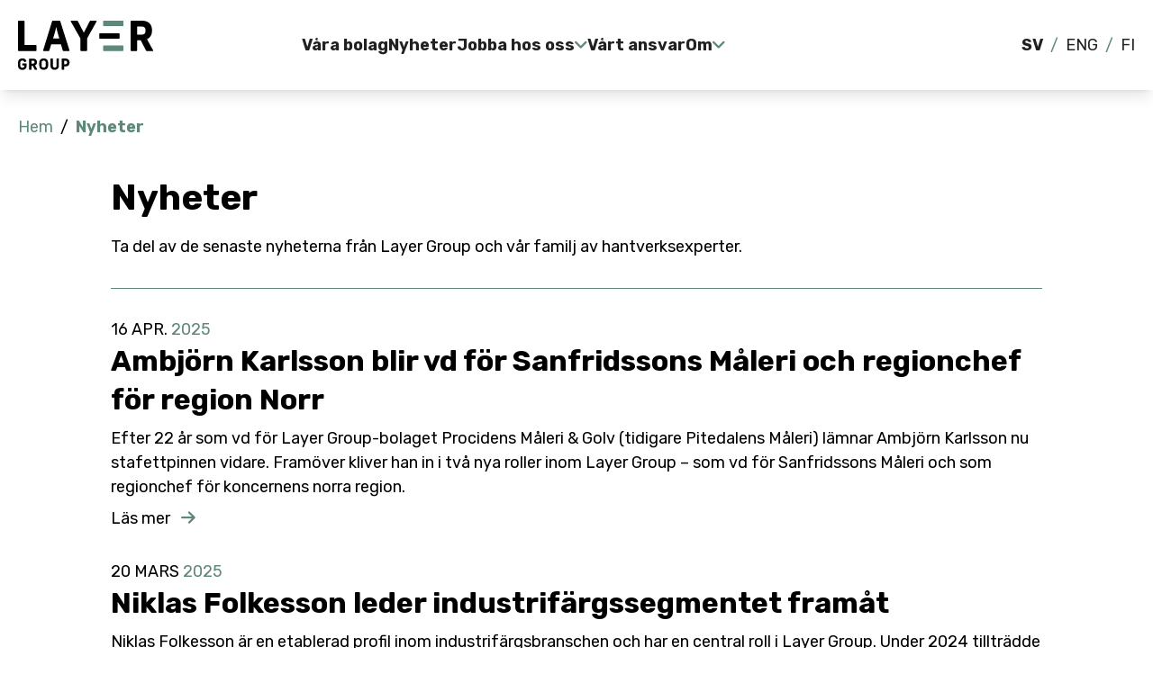

--- FILE ---
content_type: text/html; charset=utf-8
request_url: https://www.layergroup.se/nyheter?page=3
body_size: 7435
content:


<!DOCTYPE html>
<html class="h-full scroll-smooth" lang="sv">
<head>
    
<script id="Cookiebot" src="https://consent.cookiebot.com/uc.js" data-cbid="db38744d-7718-4e8c-97be-71ef4a9d7cda" data-blockingmode="auto" type="text/javascript"></script>
        <!-- Google Tag Manager -->
        <script>
            (function (w, d, s, l, i) {
                w[l] = w[l] || []; w[l].push({
                    'gtm.start':
                        new Date().getTime(), event: 'gtm.js'
                }); var f = d.getElementsByTagName(s)[0],
                    j = d.createElement(s), dl = l != 'dataLayer' ? '&l=' + l : ''; j.async = true; j.src =
                        'https://www.googletagmanager.com/gtm.js?id=' + i + dl; f.parentNode.insertBefore(j, f);
            })(window, document, 'script', 'dataLayer', 'GTM-M9ZSKDL');</script>
        <!-- End Google Tag Manager -->



<meta charset="utf-8"/>
<meta name="viewport" content="width=device-width, initial-scale=1">
<meta name="format-detection" content="telephone=no">
<title>Nyheter | Layer Group</title>
<meta name="title" content="Layer Group v&#xE4;xer med lokala m&#xE4;stare">
<meta name="description" content="Layer Group representerar v&#xE4;letablerade bolag med l&#xE5;ng branscherfarenhet inom ytskikt, framf&#xF6;r allt m&#xE5;leri, golv och industrif&#xE4;rg.">

<meta property="og:title" content="Layer Group v&#xE4;xer med lokala m&#xE4;stare"/>
<meta property="og:description" content="Layer Group representerar v&#xE4;letablerade bolag med l&#xE5;ng branscherfarenhet inom ytskikt, framf&#xF6;r allt m&#xE5;leri, golv och industrif&#xE4;rg."/>
<meta property="og:url" content="https://www.layergroup.se/nyheter">

<meta property="twitter:title" content="Layer Group v&#xE4;xer med lokala m&#xE4;stare"/>
<meta property="twitter:description" content="Layer Group representerar v&#xE4;letablerade bolag med l&#xE5;ng branscherfarenhet inom ytskikt, framf&#xF6;r allt m&#xE5;leri, golv och industrif&#xE4;rg."/>

    <meta name="image" property="og:image" content="https://www.layergroup.se/media/kcgbiyyc/layergroup-logo.jpg">
    <meta name="twitter:image" content="https://www.layergroup.se/media/kcgbiyyc/layergroup-logo.jpg">

<link rel="canonical" href="https://www.layergroup.se/nyheter" />
    



    
    
        <link href="/sb/bundle-css.css.v112" rel="stylesheet" />
        <script defer="" src="/sb/bundle-js.js.v112" type="text/javascript"></script>
    

    <link rel="shortcut icon" type="image/x-icon" href="/dist/images/favicon_layer_group.ico" />
    <link rel="preconnect" href="https://fonts.gstatic.com">
    <link rel="stylesheet" href="https://fonts.googleapis.com/css2?family=Lato&amp;family=Rubik:ital,wght@0,300;0,400;0,500;0,700;1,300&amp;display=swap">
    <link rel="stylesheet" href="https://fonts.googleapis.com/css2?family=Playfair&#x2B;Display&amp;display=swap">
    <link rel="stylesheet" href="https://fonts.googleapis.com/css2?family=Montserrat&amp;display=swap">
</head>

<body class="flex flex-col h-full pt-[72px] lg:pt-[100px]" x-data="{navSubOpenId: -1, navOpen: false}">


    <!-- Google Tag Manager (noscript) -->
    <noscript>
        <iframe src="https://www.googletagmanager.com/ns.html?id=GTM-M9ZSKDL"
                height="0" width="0" style="display: none; visibility: hidden"></iframe>
    </noscript>
    <!-- End Google Tag Manager (noscript) -->






<nav class="fixed w-full z-50 top-0 bg-white lg:overflow-visible lg:h-auto shadow-lg" :class="{ 'h-full' : navOpen }"
     @mouseover.away="navSubOpenId = -1;"
     @keydown.escape="navOpen = false;navSubOpenId = -1; searchOpen = false"
     @click.outside="searchOpen = false"
>
    <div
        class="flex items-center justify-between container max-w-[1472px] mx-auto h-[72px] lg:h-[100px]"
        :class="{'bg-white' : navOpen}"
    >
        <div class="flex">
            <a
                href="/"
            >
                    <img class="h-[32] w-[88px] lg:h-[55px] lg:w-[150px]" src="/media/1ozjoawh/layer-group-logo.svg" alt='Layer Group Logo'/>
            </a>
        </div>

        <div
            class="hidden lg:flex lg:items-center z-50 relative m-auto"
            :class="{ 'block shadow-3xl': !navOpen }"
        >
            <ul
                class="flex justify-between items-center gap-2 slg:gap-6 2lg:gap-10">
    
                    <li class="flex items-center relative"
                                            >
                        <div class="flex nav-underline font-semibold text-blackgray inline-flex relative items-center gap-2">
                                <a class="text-body" href="/vara-bolag">V&#xE5;ra bolag</a>
                            
                            
                        </div>

                    </li>
                    <li class="flex items-center relative"
                                            >
                        <div class="flex nav-underline font-semibold text-blackgray inline-flex relative items-center gap-2">
                                <a class="text-body" href="/nyheter">Nyheter</a>
                            
                            
                        </div>

                    </li>
                    <li class="flex items-center relative"
                        @mouseover="navSubOpenId = '82f52c2b-504f-4dd2-9689-46eb471ce006'; searchOpen = false"                    >
                        <div class="flex nav-underline font-semibold text-blackgray inline-flex relative items-center gap-2">
                                <a class="text-body" href="#">Jobba hos oss</a>
                            
                                <i class="far fa-angle-down transition-transform relative" :class="navSubOpenId === '82f52c2b-504f-4dd2-9689-46eb471ce006' && 'rotate-180'"></i>
                            
                        </div>

                            <div
                                class="absolute top-[78px;] left-1/2 -translate-x-1/2 w-52  opacity-0 invisible transition-all duration-200 ease-in -translate-y-2.5 fixed"
                                :class="{'!visible !opacity-100 translate-y-0' : navSubOpenId == '82f52c2b-504f-4dd2-9689-46eb471ce006'}"
                                x-cloak>
                                <span class="z-50 -top-3 left-1/2 absolute w-6 h-6
                                    transform rotate-45 origin-top-left bg-white shadow"></span>
                                <div class="z-50 relative bg-white drop-shadow-menu rounded-menu pt-5 pb-5">
                                    <ul class="z-50 flex flex-col gap-6  min-w-[220px]">
                                                <li class="px-5">
                                                    <a
                                                        class="nav-underline inline-flex text-blackgray font-medium"
                                                        href="/jobba-hos-oss">
                                                        Jobba hos oss
                                                    </a>
                                                </li>
                                                <li class="px-5">
                                                    <a
                                                        class="nav-underline inline-flex text-blackgray font-medium"
                                                        href="/jobba-hos-oss/vara-roller">
                                                        V&#xE5;ra roller
                                                    </a>
                                                </li>
                                                <li class="px-5">
                                                    <a
                                                        class="nav-underline inline-flex text-blackgray font-medium"
                                                        href="/jobba-hos-oss/layer-academy">
                                                        Layer Academy
                                                    </a>
                                                </li>
                                                <li class="px-5">
                                                    <a
                                                        class="nav-underline inline-flex text-blackgray font-medium"
                                                        href="/jobba-hos-oss/var-kultur">
                                                        V&#xE5;r kultur
                                                    </a>
                                                </li>
                                    </ul>
                                </div>
                            </div>
                    </li>
                    <li class="flex items-center relative"
                                            >
                        <div class="flex nav-underline font-semibold text-blackgray inline-flex relative items-center gap-2">
                                <a class="text-body" href="/vart-ansvar">V&#xE5;rt ansvar</a>
                            
                            
                        </div>

                    </li>
                    <li class="flex items-center relative"
                        @mouseover="navSubOpenId = 'c79108f8-9d7e-4c66-a2e7-4562ea5e4bc5'; searchOpen = false"                    >
                        <div class="flex nav-underline font-semibold text-blackgray inline-flex relative items-center gap-2">
                                <a class="text-body" href="#">Om</a>
                            
                                <i class="far fa-angle-down transition-transform relative" :class="navSubOpenId === 'c79108f8-9d7e-4c66-a2e7-4562ea5e4bc5' && 'rotate-180'"></i>
                            
                        </div>

                            <div
                                class="absolute top-[78px;] left-1/2 -translate-x-1/2 w-52  opacity-0 invisible transition-all duration-200 ease-in -translate-y-2.5 fixed"
                                :class="{'!visible !opacity-100 translate-y-0' : navSubOpenId == 'c79108f8-9d7e-4c66-a2e7-4562ea5e4bc5'}"
                                x-cloak>
                                <span class="z-50 -top-3 left-1/2 absolute w-6 h-6
                                    transform rotate-45 origin-top-left bg-white shadow"></span>
                                <div class="z-50 relative bg-white drop-shadow-menu rounded-menu pt-5 pb-5">
                                    <ul class="z-50 flex flex-col gap-6  min-w-[220px]">
                                                <li class="px-5">
                                                    <a
                                                        class="nav-underline inline-flex text-blackgray font-medium"
                                                        href="/om-oss">
                                                        Om oss
                                                    </a>
                                                </li>
                                                <li class="px-5">
                                                    <a
                                                        class="nav-underline inline-flex text-blackgray font-medium"
                                                        href="/om-oss/vart-erbjudande">
                                                        V&#xE5;rt erbjudande
                                                    </a>
                                                </li>
                                                <li class="px-5">
                                                    <a
                                                        class="nav-underline inline-flex text-blackgray font-medium"
                                                        href="/om-oss/vara-tjanster">
                                                        V&#xE5;ra tj&#xE4;nster
                                                    </a>
                                                </li>
                                                <li class="px-5">
                                                    <a
                                                        class="nav-underline inline-flex text-blackgray font-medium"
                                                        href="/om-oss/layer-model">
                                                        Layer Model
                                                    </a>
                                                </li>
                                                <li class="px-5">
                                                    <a
                                                        class="nav-underline inline-flex text-blackgray font-medium"
                                                        href="/kontakt">
                                                        Kontakt
                                                    </a>
                                                </li>
                                    </ul>
                                </div>
                            </div>
                    </li>
            </ul>
        </div>
        <div class="hidden lg:flex ml-auto">
        <div class="uppercase text-blackgray flex">
                    <div class="">
                        <a class="nav-underline inline-flex
                                font-bold" href="/">
                                <span>SV</span>
                        </a>
                    </div>
                        <div class="pl-2 pr-2 text-green">/</div>
                    <div class="">
                        <a class="nav-underline inline-flex
                                " href="/en">
                                <span>ENG</span>
                        </a>
                    </div>
                        <div class="pl-2 pr-2 text-green">/</div>
                    <div class="">
                        <a class="nav-underline inline-flex
                                " href="https://www.layergroup.fi/">
                                <span>FI</span>
                        </a>
                    </div>
        </div>
        </div>
        <div class="flex items-center gap-4 relative z-50">

            <button
                @click="navOpen = !navOpen; navSubOpenId = -1"
                type="button"
                aria-label="Öppna"
                class="lg:hidden w-6 transition-all leading-none"
                :aria-label="navOpen ? 'Stäng' : 'Öppna'">
                <i class="fa-regular fa-bars text-blackgray text-preamble" :class="{'fa-xmark': navOpen}"></i>
            </button>
        </div>
     
    </div>
    
    <div
        x-cloak
        class="lg:hidden  h-full"
        :class="{ 'block shadow-3xl': !navOpen }">
        <div class="flex flex-col h-[calc(100%-72px)]">
            <div class="overflow-auto h-full">
                <div class="" x-collapse x-show="navOpen">
                    <div class="container mx-auto flex justify-end">
        <div class="uppercase text-blackgray flex">
                    <div class="">
                        <a class="nav-underline inline-flex
                                font-bold" href="/">
                                <span>SV</span>
                        </a>
                    </div>
                        <div class="pl-2 pr-2 text-green">/</div>
                    <div class="">
                        <a class="nav-underline inline-flex
                                " href="/en">
                                <span>ENG</span>
                        </a>
                    </div>
                        <div class="pl-2 pr-2 text-green">/</div>
                    <div class="">
                        <a class="nav-underline inline-flex
                                " href="https://www.layergroup.fi/">
                                <span>FI</span>
                        </a>
                    </div>
        </div>
                    </div>
                    <ul class="pt-5 pb-10 container flex flex-col ">
                            <li class="pl-5 pr-5 text-blackgray" x-data="{expanded : false}">
                                    <div class="font-bold border-b border-light-gray pt-4 pb-4">
                                    <a class="font-bold text-h4" href="/vara-bolag">V&#xE5;ra bolag</a>

                                    </div>
                            </li>
                            <li class="pl-5 pr-5 text-blackgray" x-data="{expanded : false}">
                                    <div class="font-bold border-b border-light-gray pt-4 pb-4">
                                    <a class="font-bold text-h4" href="/nyheter">Nyheter</a>

                                    </div>
                            </li>
                            <li class="pl-5 pr-5 text-blackgray" x-data="{expanded : false}">
                                    <div @click="expanded = ! expanded" class="font-bold border-b border-light-gray pt-4 pb-4 flex justify-between items-center">
                                    <a class="font-bold text-h4" href="#">Jobba hos oss</a>

                                    <i class="fa-solid fa-angle-down transition-transform text-body" :class="expanded && 'rotate-180'"></i>
                                    </div>
                                    <div x-show="expanded" x-collapse>
                                        <ul class="pl-6 pt-2">

                                                <li class="pt-3 pb-3.5" x-data="{subExpanded : false}">
                                                    <a class="font-bold text-body" href="/jobba-hos-oss">
                                                        Jobba hos oss
                                                    </a>
                                                </li>
                                                <li class="pt-3 pb-3.5" x-data="{subExpanded : false}">
                                                    <a class="font-bold text-body" href="/jobba-hos-oss/vara-roller">
                                                        V&#xE5;ra roller
                                                    </a>
                                                </li>
                                                <li class="pt-3 pb-3.5" x-data="{subExpanded : false}">
                                                    <a class="font-bold text-body" href="/jobba-hos-oss/layer-academy">
                                                        Layer Academy
                                                    </a>
                                                </li>
                                                <li class="pt-3 pb-3.5" x-data="{subExpanded : false}">
                                                    <a class="font-bold text-body" href="/jobba-hos-oss/var-kultur">
                                                        V&#xE5;r kultur
                                                    </a>
                                                </li>
                                        </ul>
                                    </div>
                            </li>
                            <li class="pl-5 pr-5 text-blackgray" x-data="{expanded : false}">
                                    <div class="font-bold border-b border-light-gray pt-4 pb-4">
                                    <a class="font-bold text-h4" href="/vart-ansvar">V&#xE5;rt ansvar</a>

                                    </div>
                            </li>
                            <li class="pl-5 pr-5 text-blackgray" x-data="{expanded : false}">
                                    <div @click="expanded = ! expanded" class="font-bold border-b border-light-gray pt-4 pb-4 flex justify-between items-center">
                                    <a class="font-bold text-h4" href="#">Om</a>

                                    <i class="fa-solid fa-angle-down transition-transform text-body" :class="expanded && 'rotate-180'"></i>
                                    </div>
                                    <div x-show="expanded" x-collapse>
                                        <ul class="pl-6 pt-2">

                                                <li class="pt-3 pb-3.5" x-data="{subExpanded : false}">
                                                    <a class="font-bold text-body" href="/om-oss">
                                                        Om oss
                                                    </a>
                                                </li>
                                                <li class="pt-3 pb-3.5" x-data="{subExpanded : false}">
                                                    <a class="font-bold text-body" href="/om-oss/vart-erbjudande">
                                                        V&#xE5;rt erbjudande
                                                    </a>
                                                </li>
                                                <li class="pt-3 pb-3.5" x-data="{subExpanded : false}">
                                                    <a class="font-bold text-body" href="/om-oss/vara-tjanster">
                                                        V&#xE5;ra tj&#xE4;nster
                                                    </a>
                                                </li>
                                                <li class="pt-3 pb-3.5" x-data="{subExpanded : false}">
                                                    <a class="font-bold text-body" href="/om-oss/layer-model">
                                                        Layer Model
                                                    </a>
                                                </li>
                                                <li class="pt-3 pb-3.5" x-data="{subExpanded : false}">
                                                    <a class="font-bold text-body" href="/kontakt">
                                                        Kontakt
                                                    </a>
                                                </li>
                                        </ul>
                                    </div>
                            </li>
                    </ul>
                </div>
            </div>
          
        </div>
    </div>
</nav>




<main class="grow shrink-0 pt-12 md:pt-0">
    

<section class="pb-16">

    





    

    <section class="hidden md:flex sticky top-20 bg-white z-40 pl-5 pr-5 2lg:pl-24 2lg:pr-24">
        <nav aria-label="breadcrumbs" class="text-green pt-7 pb-10">
            <ol class="flex">
<a class="text-underline inline-flex" href="/">Hem</a><span class="text-black pl-2 pr-2">/</span>                <li class="font-bold" aria-current="page">
Nyheter                </li>
            </ol>
        </nav>
    </section>





    


    <div class="container mx-auto grid grid-cols-12">
        <div class="lg:col-start-2 lg:col-end-12 col-span-12">
            <div class="border-b border-green">
                <h1>Nyheter</h1>

                    <div class="pb-8 mt-4">
                        <p>Ta del av de senaste nyheterna från Layer Group och vår familj av hantverksexperter.</p>
                    </div>
            </div>

                <div class="pt-8">
                    <div class="cursor-pointer" onclick=openLink("/nyheter/release?id=09239A858A78CB60")>
                        <div class="uppercase">
                            16 apr.
                            <span class="text-green">2025</span>
                        </div>
                        <h2 class="pb-2">Ambj&#xF6;rn Karlsson blir vd f&#xF6;r Sanfridssons M&#xE5;leri och regionchef f&#xF6;r region Norr</h2>
                        <p class="pb-2">Efter 22 &#xE5;r som vd f&#xF6;r Layer Group-bolaget Procidens M&#xE5;leri &amp; Golv (tidigare Pitedalens M&#xE5;leri) l&#xE4;mnar Ambj&#xF6;rn Karlsson nu stafettpinnen vidare. Fram&#xF6;ver kliver han in i tv&#xE5; nya roller inom Layer Group &#x2013; som vd f&#xF6;r Sanfridssons M&#xE5;leri och som regionchef f&#xF6;r koncernens norra region.</p>
                        <a class="text-underline " href="/nyheter/release?id=09239A858A78CB60">
                            L&#xE4;s mer <i class="fas fa-arrow-right text-green pl-2"></i>
                        </a>
                    </div>
                </div>
                <div class="pt-8">
                    <div class="cursor-pointer" onclick=openLink("/nyheter/release?id=B652B70F830AF68C")>
                        <div class="uppercase">
                            20 mars
                            <span class="text-green">2025</span>
                        </div>
                        <h2 class="pb-2">Niklas Folkesson leder industrif&#xE4;rgssegmentet fram&#xE5;t</h2>
                        <p class="pb-2">Niklas Folkesson &#xE4;r en etablerad profil inom industrif&#xE4;rgsbranschen och har en central roll i Layer Group. Under 2024 tilltr&#xE4;dde han som chef f&#xF6;r v&#xE5;rt industrif&#xE4;rgssegment och har blivit en nyckelperson f&#xF6;r utvecklingen av aff&#xE4;rsomr&#xE5;det, samtidigt som han b&#xE4;r ansvaret som vd f&#xF6;r Tinter och Stoby Industri, tv&#xE5; dotterbolag i koncernen.</p>
                        <a class="text-underline " href="/nyheter/release?id=B652B70F830AF68C">
                            L&#xE4;s mer <i class="fas fa-arrow-right text-green pl-2"></i>
                        </a>
                    </div>
                </div>
                <div class="pt-8">
                    <div class="cursor-pointer" onclick=openLink("/nyheter/release?id=C2A3A77D8EC7FD9F")>
                        <div class="uppercase">
                            20 feb.
                            <span class="text-green">2025</span>
                        </div>
                        <h2 class="pb-2">S&#xE5; tar vi ansvar f&#xF6;r framtidens yrkesutbildning</h2>
                        <p class="pb-2">P&#xE5; Layer Group ser vi l&#xE4;rlings- och medarbetarutbildning som en nyckel till framtidens kompetensf&#xF6;rs&#xF6;rjning inom golv. Men att utbilda, eller att anst&#xE4;lla en l&#xE4;rling, kr&#xE4;ver r&#xE4;tt struktur &#x2013; fr&#xE5;n inskrivning i BYN till handledarutbildning och planering av utbildningsmoment.</p>
                        <a class="text-underline " href="/nyheter/release?id=C2A3A77D8EC7FD9F">
                            L&#xE4;s mer <i class="fas fa-arrow-right text-green pl-2"></i>
                        </a>
                    </div>
                </div>
                <div class="pt-8">
                    <div class="cursor-pointer" onclick=openLink("/nyheter/release?id=555E857736B81E35")>
                        <div class="uppercase">
                            12 dec.
                            <span class="text-green">2024</span>
                        </div>
                        <h2 class="pb-2">H&#xE5;kan Adelwald &#x2013; ny regionchef f&#xF6;r omr&#xE5;de Syd</h2>
                        <p class="pb-2">Vi v&#xE4;lkomnar H&#xE5;kan Adelwald som ny regionchef f&#xF6;r omr&#xE5;de Syd i Layer Group. Med en l&#xE5;ng och bred erfarenhet ser H&#xE5;kan fram emot att utveckla och st&#xE4;rka samarbetet mellan v&#xE5;ra sydliga enheter samt &#xF6;vriga koncernen och att vara en l&#xE4;nk mellan koncernledningen och verksamheten.</p>
                        <a class="text-underline " href="/nyheter/release?id=555E857736B81E35">
                            L&#xE4;s mer <i class="fas fa-arrow-right text-green pl-2"></i>
                        </a>
                    </div>
                </div>
                <div class="pt-8">
                    <div class="cursor-pointer" onclick=openLink("/nyheter/release?id=856DCA7EC0B18260")>
                        <div class="uppercase">
                            28 nov.
                            <span class="text-green">2024</span>
                        </div>
                        <h2 class="pb-2">Projektledarutbildning formar v&#xE5;ra ledare</h2>
                        <p class="pb-2">Layer Group forts&#xE4;tter satsningen p&#xE5; att utveckla framtida ledare genom v&#xE5;r skr&#xE4;ddarsydda interna projektledarutbildning. Utbildningen har formats f&#xF6;r att m&#xF6;ta de specifika utmaningar som v&#xE5;ra projektledare st&#xE5;r inf&#xF6;r och ger en balanserad mix av teori och praktik.</p>
                        <a class="text-underline " href="/nyheter/release?id=856DCA7EC0B18260">
                            L&#xE4;s mer <i class="fas fa-arrow-right text-green pl-2"></i>
                        </a>
                    </div>
                </div>


        <div class=" hidden md:flex">
            <div class="container mx-auto flex justify-center pt-10 pb-10">
                <ul class="flex gap-1.5">
                    <li class="text-body-mobile text-green hover:text-lg-blue">
                        <a class="" href="?page=2">
                            <i class="fas fa-arrow-left pr-2"></i>tidigare
                        </a>
                    </li>

                                <li class="hover:bg-green hover:text-white pt-px pb-px pl-2 pr-2
                                         rounded-[2px] font-montserrat text-body-mobile transition">
                                    <a class="" href="?page=1">1</a>
                                </li>
                                <li class="hover:bg-green hover:text-white pt-px pb-px pl-2 pr-2
                                         rounded-[2px] font-montserrat text-body-mobile transition">
                                    <a class="" href="?page=2">2</a>
                                </li>
                            <li class="bg-green text-white pt-px pb-px pl-2 pr-2 rounded-[2px]
                                    font-montserrat text-body-mobile transition">
                                <a class="" href="?page=3">3</a>
                            </li>
                                <li class="hover:bg-green hover:text-white pt-px pb-px pl-2 pr-2
                                         rounded-[2px] font-montserrat text-body-mobile transition">
                                    <a class="" href="?page=4">4</a>
                                </li>
                                <li class="hover:bg-green hover:text-white pt-px pb-px pl-2 pr-2
                                         rounded-[2px] font-montserrat text-body-mobile transition">
                                    <a class="" href="?page=5">5</a>
                                </li>
                                    <li class="font-montserrat text-body-mobile">
                                        ...
                                    </li>
                                <li class="hover:bg-green hover:text-white pt-px pb-px pl-2 pr-2
                                         rounded-[2px] font-montserrat text-body-mobile transition">
                                    <a class="" href="?page=10">10</a>
                                </li>

                    <li class="text-body-mobile
                            text-green hover:text-lg-blue">
                        <a class="" href="?page=4">
                            n&#xE4;sta<i class="fas fa-arrow-right pl-2"></i>
                        </a>
                    </li>
                </ul>
            </div>
        </div>
        <div class=" md:hidden">
            <div class="container mx-auto flex justify-center pt-10 pb-10">
                <ul class="flex gap-1.5">
                    <li class="text-body-mobile text-green hover:text-lg-blue">
                        <a class="" href="?page=2">
                            <i class="fas fa-arrow-left pr-2"></i>tidigare
                        </a>
                    </li>

                                <li class="hover:bg-green hover:text-white pt-px pb-px pl-2 pr-2
                                         rounded-[2px] font-montserrat text-body-mobile transition">
                                    <a class="" href="?page=1">1</a>
                                </li>
                                <li class="hover:bg-green hover:text-white pt-px pb-px pl-2 pr-2
                                         rounded-[2px] font-montserrat text-body-mobile transition">
                                    <a class="" href="?page=2">2</a>
                                </li>
                            <li class="bg-green text-white pt-px pb-px pl-2 pr-2 rounded-[2px]
                                    font-montserrat text-body-mobile transition">
                                <a class="" href="?page=3">3</a>
                            </li>
                                <li class="hover:bg-green hover:text-white pt-px pb-px pl-2 pr-2
                                         rounded-[2px] font-montserrat text-body-mobile transition">
                                    <a class="" href="?page=4">4</a>
                                </li>
                                    <li class="font-montserrat text-body-mobile">
                                        ...
                                    </li>
                                <li class="hover:bg-green hover:text-white pt-px pb-px pl-2 pr-2
                                         rounded-[2px] font-montserrat text-body-mobile transition">
                                    <a class="" href="?page=10">10</a>
                                </li>

                    <li class="text-body-mobile
                            text-green hover:text-lg-blue">
                        <a class="" href="?page=4">
                            n&#xE4;sta<i class="fas fa-arrow-right pl-2"></i>
                        </a>
                    </li>
                </ul>
            </div>
        </div>

                    <div class="w-full flex justify-end">
                        <a class="text-underline inline-flex font-bold items-center" href="/nyheter/aktuellt">
                            SE &#xC4;LDRE NYHETER
                            <i class="fas fa-arrow-right pl-2 text-preamble relative -top-0.5"></i>
                        </a>
                    </div>
        </div>
    </div>
</section>




</main>


<footer class="bg-dark-gray pt-10 pb-10 md:pt-15 md:pb-15">
    <div class="container mx-auto grid grid-cols-1 md:grid-cols-12 md:gap-10">
        <div class="col-span-4 flex flex-col">
                <div class="pb-8 md:pb-20">
                    <img class="h-9 w-[180px] md:h-[46px] md:w-[232px]" src="/media/gnufp3nf/layer-group-logo.svg" alt='Layer Group logotype vit' />
                </div>

                <div class="flex items-center gap-3 mb-3">
                    <i class="fa-light fa-envelope text-white text-body md:text-preamble-mobile w-6 relative -top-1"></i>
                    <a class="text-white font-bold text-body md:text-preamble-mobile text-underline" href="mailto:info@layergroup.se">info@layergroup.se</a>
                </div>
                <div class="flex items-center gap-3">
                    <i class="fa-light fa-location-dot text-white text-body md:text-preamble-mobile w-6 relative -top-1"></i>
                    <a class="text-white font-bold text-body md:text-preamble-mobile" href="https://maps.app.goo.gl/wm1ziFzNfCuEVRUy7" rel='nofollow noopener'>Bj&#xF6;rnstigen 85, 170 73 Solna</a>
                </div>

                <ul class="flex gap-4 pt-8 md:pt-20">
                        <li>
                            <a class="w-8 h-8 rounded-full block flex bg-beige justify-center items-center hover:bg-white" href="https://www.facebook.com/layergroupab" target="_blank" rel="nofollow noopener" aria-label="facebook">
                                <i class="fa-brands text-h6 fa-facebook-f text-color"></i>
                            </a>
                        </li>
                        <li>
                            <a class="w-8 h-8 rounded-full block flex bg-beige justify-center items-center hover:bg-white" href="https://www.linkedin.com/company/layer-group/" target="_blank" rel="nofollow noopener" aria-label="linkedin">
                                <i class="fa-brands text-h6 fa-linkedin-in text-color"></i>
                            </a>
                        </li>
                </ul>

        </div>
        <div class="footer col-span-8 flex flex-col gap-10 md:gap-10 pt-10 md:pt-0">
                <div>
                        <p class="text-beige text-body md:text-preamble-mobile mb-6 md:mb-6">Snabbl&#xE4;nkar</p>
                    <div class="grid grid-cols-2 lg:grid-cols-4 text-white gap-y-4 gap-x-6">
                            <div class="flex items-start">
                                <a class="text-underline after:h-0.5 h6" href="https://whistleblowersoftware.com/secure/internlayer" rel='nofollow noopener'>Visselbl&#xE5;sning</a>
                            </div>
                            <div class="flex items-start">
                                <a class="text-underline after:h-0.5 h6" href="/om-oss" rel='nofollow noopener'>Om oss</a>
                            </div>
                            <div class="flex items-start">
                                <a class="text-underline after:h-0.5 h6" href="/vara-bolag" rel='nofollow noopener'>V&#xE5;ra bolag</a>
                            </div>
                            <div class="flex items-start">
                                <a class="text-underline after:h-0.5 h6" href="/kontakt" rel='nofollow noopener'>Kontakt</a>
                            </div>
                            <div class="flex items-start">
                                <a class="text-underline after:h-0.5 h6" href="https://www.layergroup.se/arsredovisning" rel='nofollow noopener'>&#xC5;rsredovisning 2024</a>
                            </div>
                    </div>
                </div>

                <div class="">
                    <div class="grid grid-cols-1 md:grid-cols-2 lg:grid-cols-4 text-white gap-y-8 gap-x-6">
                            <div>
                                <p class="h6 mb-3 md:mb-4">Ekonomi&#xE4;renden</p>
                                    <a class="text-underline after:h-0.5 text-h6 mt-1 inline-flex flex-row gap-2 items-center" href="mailto:invoice@layergroup.se">
                                        <i class="fa-solid fa-envelope relative -top-0.5"></i>
                                        <span class="text-x-light-gray">invoice@layergroup.se</span>
                                    </a>
                                    <p class="text-h6 mt-1 text-x-light-gray">559208-5327</p>

                            </div>
                    </div>
                </div>
        </div>
    </div>

        <div class="flex gap-4 container mx-auto text-white text-small pt-10 md:pt-10 justify-center md:justify-start">
                <p>Layer Group 2026</p>
                <a class="text-underline after:h-0.5" href="/integritetspolicy" rel='nofollow noopener'>Integritetspolicy</a>
        </div>
</footer>





<script src="/js/vendor/lazyload.min.js"></script>

<script>
        var lazyLoadInstance = new LazyLoad({
        });
    </script>
<script src="/App_Plugins/UmbracoForms/Assets/promise-polyfill/dist/polyfill.min.js" type="application/javascript"></script><script src="/App_Plugins/UmbracoForms/Assets/aspnet-client-validation/dist/aspnet-validation.min.js" type="application/javascript"></script>
</body>
</html>

--- FILE ---
content_type: text/css
request_url: https://www.layergroup.se/sb/bundle-css.css.v112
body_size: 11761
content:
/*!
 * Font Awesome Pro 6.3.0 by @fontawesome - https://fontawesome.com
 * License - https://fontawesome.com/license (Commercial License)
 * Copyright 2023 Fonticons, Inc.
 */
.fa{font-family:var(--fa-style-family,"Font Awesome 6 Pro");font-weight:var(--fa-style,900)}.fa,.fa-brands,.fa-classic,.fa-duotone,.fa-light,.fa-regular,.fa-sharp,.fa-sharp-solid,.fa-solid,.fa-thin,.fab,.fad,.fal,.far,.fas,.fasr,.fass,.fat{-moz-osx-font-smoothing:grayscale;-webkit-font-smoothing:antialiased;display:var(--fa-display,inline-block);font-style:normal;font-variant:normal;line-height:1;text-rendering:auto}.fa-classic,.fa-light,.fa-regular,.fa-solid,.fa-thin,.fal,.far,.fas,.fat{font-family:"Font Awesome 6 Pro"}.fa-brands,.fab{font-family:"Font Awesome 6 Brands"}.fa-classic.fa-duotone,.fa-duotone,.fad{font-family:"Font Awesome 6 Duotone"}.fa-sharp,.fasr,.fass{font-family:"Font Awesome 6 Sharp"}.fa-sharp,.fass{font-weight:900}.fa-1x{font-size:1em}.fa-2x{font-size:2em}.fa-3x{font-size:3em}.fa-4x{font-size:4em}.fa-5x{font-size:5em}.fa-6x{font-size:6em}.fa-7x{font-size:7em}.fa-8x{font-size:8em}.fa-9x{font-size:9em}.fa-10x{font-size:10em}.fa-2xs{font-size:.625em;line-height:.1em;vertical-align:.225em}.fa-xs{font-size:.75em;line-height:.08333em;vertical-align:.125em}.fa-sm{font-size:.875em;line-height:.07143em;vertical-align:.05357em}.fa-lg{font-size:1.25em;line-height:.05em;vertical-align:-.075em}.fa-xl{font-size:1.5em;line-height:.04167em;vertical-align:-.125em}.fa-2xl{font-size:2em;line-height:.03125em;vertical-align:-.1875em}.fa-fw{text-align:center;width:1.25em}.fa-ul{list-style-type:none;margin-left:var(--fa-li-margin,2.5em);padding-left:0}.fa-ul>li{position:relative}.fa-li{left:calc(var(--fa-li-width, 2em)*-1);position:absolute;text-align:center;width:var(--fa-li-width,2em);line-height:inherit}.fa-border{border-radius:var(--fa-border-radius,.1em);border:var(--fa-border-width,.08em) var(--fa-border-style,solid) var(--fa-border-color,#eee);padding:var(--fa-border-padding,.2em .25em .15em)}.fa-pull-left{float:left;margin-right:var(--fa-pull-margin,.3em)}.fa-pull-right{float:right;margin-left:var(--fa-pull-margin,.3em)}.fa-beat{-webkit-animation-name:fa-beat;animation-name:fa-beat;-webkit-animation-delay:var(--fa-animation-delay,0s);animation-delay:var(--fa-animation-delay,0s);-webkit-animation-direction:var(--fa-animation-direction,normal);animation-direction:var(--fa-animation-direction,normal);-webkit-animation-duration:var(--fa-animation-duration,1s);animation-duration:var(--fa-animation-duration,1s);-webkit-animation-iteration-count:var(--fa-animation-iteration-count,infinite);animation-iteration-count:var(--fa-animation-iteration-count,infinite);-webkit-animation-timing-function:var(--fa-animation-timing,ease-in-out);animation-timing-function:var(--fa-animation-timing,ease-in-out)}.fa-bounce{-webkit-animation-name:fa-bounce;animation-name:fa-bounce;-webkit-animation-delay:var(--fa-animation-delay,0s);animation-delay:var(--fa-animation-delay,0s);-webkit-animation-direction:var(--fa-animation-direction,normal);animation-direction:var(--fa-animation-direction,normal);-webkit-animation-duration:var(--fa-animation-duration,1s);animation-duration:var(--fa-animation-duration,1s);-webkit-animation-iteration-count:var(--fa-animation-iteration-count,infinite);animation-iteration-count:var(--fa-animation-iteration-count,infinite);-webkit-animation-timing-function:var(--fa-animation-timing,cubic-bezier(.28,.84,.42,1));animation-timing-function:var(--fa-animation-timing,cubic-bezier(.28,.84,.42,1))}.fa-fade{-webkit-animation-name:fa-fade;animation-name:fa-fade;-webkit-animation-iteration-count:var(--fa-animation-iteration-count,infinite);animation-iteration-count:var(--fa-animation-iteration-count,infinite);-webkit-animation-timing-function:var(--fa-animation-timing,cubic-bezier(.4,0,.6,1));animation-timing-function:var(--fa-animation-timing,cubic-bezier(.4,0,.6,1))}.fa-beat-fade,.fa-fade{-webkit-animation-delay:var(--fa-animation-delay,0s);animation-delay:var(--fa-animation-delay,0s);-webkit-animation-direction:var(--fa-animation-direction,normal);animation-direction:var(--fa-animation-direction,normal);-webkit-animation-duration:var(--fa-animation-duration,1s);animation-duration:var(--fa-animation-duration,1s)}.fa-beat-fade{-webkit-animation-name:fa-beat-fade;animation-name:fa-beat-fade;-webkit-animation-iteration-count:var(--fa-animation-iteration-count,infinite);animation-iteration-count:var(--fa-animation-iteration-count,infinite);-webkit-animation-timing-function:var(--fa-animation-timing,cubic-bezier(.4,0,.6,1));animation-timing-function:var(--fa-animation-timing,cubic-bezier(.4,0,.6,1))}.fa-flip{-webkit-animation-name:fa-flip;animation-name:fa-flip;-webkit-animation-delay:var(--fa-animation-delay,0s);animation-delay:var(--fa-animation-delay,0s);-webkit-animation-direction:var(--fa-animation-direction,normal);animation-direction:var(--fa-animation-direction,normal);-webkit-animation-duration:var(--fa-animation-duration,1s);animation-duration:var(--fa-animation-duration,1s);-webkit-animation-iteration-count:var(--fa-animation-iteration-count,infinite);animation-iteration-count:var(--fa-animation-iteration-count,infinite);-webkit-animation-timing-function:var(--fa-animation-timing,ease-in-out);animation-timing-function:var(--fa-animation-timing,ease-in-out)}.fa-shake{-webkit-animation-name:fa-shake;animation-name:fa-shake;-webkit-animation-duration:var(--fa-animation-duration,1s);animation-duration:var(--fa-animation-duration,1s);-webkit-animation-iteration-count:var(--fa-animation-iteration-count,infinite);animation-iteration-count:var(--fa-animation-iteration-count,infinite);-webkit-animation-timing-function:var(--fa-animation-timing,linear);animation-timing-function:var(--fa-animation-timing,linear)}.fa-shake,.fa-spin{-webkit-animation-delay:var(--fa-animation-delay,0s);animation-delay:var(--fa-animation-delay,0s);-webkit-animation-direction:var(--fa-animation-direction,normal);animation-direction:var(--fa-animation-direction,normal)}.fa-spin{-webkit-animation-name:fa-spin;animation-name:fa-spin;-webkit-animation-duration:var(--fa-animation-duration,2s);animation-duration:var(--fa-animation-duration,2s);-webkit-animation-iteration-count:var(--fa-animation-iteration-count,infinite);animation-iteration-count:var(--fa-animation-iteration-count,infinite);-webkit-animation-timing-function:var(--fa-animation-timing,linear);animation-timing-function:var(--fa-animation-timing,linear)}.fa-spin-reverse{--fa-animation-direction:reverse}.fa-pulse,.fa-spin-pulse{-webkit-animation-name:fa-spin;animation-name:fa-spin;-webkit-animation-direction:var(--fa-animation-direction,normal);animation-direction:var(--fa-animation-direction,normal);-webkit-animation-duration:var(--fa-animation-duration,1s);animation-duration:var(--fa-animation-duration,1s);-webkit-animation-iteration-count:var(--fa-animation-iteration-count,infinite);animation-iteration-count:var(--fa-animation-iteration-count,infinite);-webkit-animation-timing-function:var(--fa-animation-timing,steps(8));animation-timing-function:var(--fa-animation-timing,steps(8))}@media (prefers-reduced-motion:reduce){.fa-beat,.fa-beat-fade,.fa-bounce,.fa-fade,.fa-flip,.fa-pulse,.fa-shake,.fa-spin,.fa-spin-pulse{-webkit-animation-delay:-1ms;animation-delay:-1ms;-webkit-animation-duration:1ms;animation-duration:1ms;-webkit-animation-iteration-count:1;animation-iteration-count:1;-webkit-transition-delay:0s;transition-delay:0s;-webkit-transition-duration:0s;transition-duration:0s}}@-webkit-keyframes fa-beat{0%,90%{-webkit-transform:scale(1);transform:scale(1)}45%{-webkit-transform:scale(var(--fa-beat-scale,1.25));transform:scale(var(--fa-beat-scale,1.25))}}@keyframes fa-beat{0%,90%{-webkit-transform:scale(1);transform:scale(1)}45%{-webkit-transform:scale(var(--fa-beat-scale,1.25));transform:scale(var(--fa-beat-scale,1.25))}}@-webkit-keyframes fa-bounce{0%{-webkit-transform:scale(1) translateY(0);transform:scale(1) translateY(0)}10%{-webkit-transform:scale(var(--fa-bounce-start-scale-x,1.1),var(--fa-bounce-start-scale-y,.9)) translateY(0);transform:scale(var(--fa-bounce-start-scale-x,1.1),var(--fa-bounce-start-scale-y,.9)) translateY(0)}30%{-webkit-transform:scale(var(--fa-bounce-jump-scale-x,.9),var(--fa-bounce-jump-scale-y,1.1)) translateY(var(--fa-bounce-height,-.5em));transform:scale(var(--fa-bounce-jump-scale-x,.9),var(--fa-bounce-jump-scale-y,1.1)) translateY(var(--fa-bounce-height,-.5em))}50%{-webkit-transform:scale(var(--fa-bounce-land-scale-x,1.05),var(--fa-bounce-land-scale-y,.95)) translateY(0);transform:scale(var(--fa-bounce-land-scale-x,1.05),var(--fa-bounce-land-scale-y,.95)) translateY(0)}57%{-webkit-transform:scale(1) translateY(var(--fa-bounce-rebound,-.125em));transform:scale(1) translateY(var(--fa-bounce-rebound,-.125em))}64%{-webkit-transform:scale(1) translateY(0);transform:scale(1) translateY(0)}to{-webkit-transform:scale(1) translateY(0);transform:scale(1) translateY(0)}}@keyframes fa-bounce{0%{-webkit-transform:scale(1) translateY(0);transform:scale(1) translateY(0)}10%{-webkit-transform:scale(var(--fa-bounce-start-scale-x,1.1),var(--fa-bounce-start-scale-y,.9)) translateY(0);transform:scale(var(--fa-bounce-start-scale-x,1.1),var(--fa-bounce-start-scale-y,.9)) translateY(0)}30%{-webkit-transform:scale(var(--fa-bounce-jump-scale-x,.9),var(--fa-bounce-jump-scale-y,1.1)) translateY(var(--fa-bounce-height,-.5em));transform:scale(var(--fa-bounce-jump-scale-x,.9),var(--fa-bounce-jump-scale-y,1.1)) translateY(var(--fa-bounce-height,-.5em))}50%{-webkit-transform:scale(var(--fa-bounce-land-scale-x,1.05),var(--fa-bounce-land-scale-y,.95)) translateY(0);transform:scale(var(--fa-bounce-land-scale-x,1.05),var(--fa-bounce-land-scale-y,.95)) translateY(0)}57%{-webkit-transform:scale(1) translateY(var(--fa-bounce-rebound,-.125em));transform:scale(1) translateY(var(--fa-bounce-rebound,-.125em))}64%{-webkit-transform:scale(1) translateY(0);transform:scale(1) translateY(0)}to{-webkit-transform:scale(1) translateY(0);transform:scale(1) translateY(0)}}@-webkit-keyframes fa-fade{50%{opacity:var(--fa-fade-opacity,.4)}}@keyframes fa-fade{50%{opacity:var(--fa-fade-opacity,.4)}}@-webkit-keyframes fa-beat-fade{0%,to{opacity:var(--fa-beat-fade-opacity,.4);-webkit-transform:scale(1);transform:scale(1)}50%{opacity:1;-webkit-transform:scale(var(--fa-beat-fade-scale,1.125));transform:scale(var(--fa-beat-fade-scale,1.125))}}@keyframes fa-beat-fade{0%,to{opacity:var(--fa-beat-fade-opacity,.4);-webkit-transform:scale(1);transform:scale(1)}50%{opacity:1;-webkit-transform:scale(var(--fa-beat-fade-scale,1.125));transform:scale(var(--fa-beat-fade-scale,1.125))}}@-webkit-keyframes fa-flip{50%{-webkit-transform:rotate3d(var(--fa-flip-x,0),var(--fa-flip-y,1),var(--fa-flip-z,0),var(--fa-flip-angle,-180deg));transform:rotate3d(var(--fa-flip-x,0),var(--fa-flip-y,1),var(--fa-flip-z,0),var(--fa-flip-angle,-180deg))}}@keyframes fa-flip{50%{-webkit-transform:rotate3d(var(--fa-flip-x,0),var(--fa-flip-y,1),var(--fa-flip-z,0),var(--fa-flip-angle,-180deg));transform:rotate3d(var(--fa-flip-x,0),var(--fa-flip-y,1),var(--fa-flip-z,0),var(--fa-flip-angle,-180deg))}}@-webkit-keyframes fa-shake{0%{-webkit-transform:rotate(-15deg);transform:rotate(-15deg)}4%{-webkit-transform:rotate(15deg);transform:rotate(15deg)}8%,24%{-webkit-transform:rotate(-18deg);transform:rotate(-18deg)}12%,28%{-webkit-transform:rotate(18deg);transform:rotate(18deg)}16%{-webkit-transform:rotate(-22deg);transform:rotate(-22deg)}20%{-webkit-transform:rotate(22deg);transform:rotate(22deg)}32%{-webkit-transform:rotate(-12deg);transform:rotate(-12deg)}36%{-webkit-transform:rotate(12deg);transform:rotate(12deg)}40%,to{-webkit-transform:rotate(0deg);transform:rotate(0deg)}}@keyframes fa-shake{0%{-webkit-transform:rotate(-15deg);transform:rotate(-15deg)}4%{-webkit-transform:rotate(15deg);transform:rotate(15deg)}8%,24%{-webkit-transform:rotate(-18deg);transform:rotate(-18deg)}12%,28%{-webkit-transform:rotate(18deg);transform:rotate(18deg)}16%{-webkit-transform:rotate(-22deg);transform:rotate(-22deg)}20%{-webkit-transform:rotate(22deg);transform:rotate(22deg)}32%{-webkit-transform:rotate(-12deg);transform:rotate(-12deg)}36%{-webkit-transform:rotate(12deg);transform:rotate(12deg)}40%,to{-webkit-transform:rotate(0deg);transform:rotate(0deg)}}@-webkit-keyframes fa-spin{0%{-webkit-transform:rotate(0deg);transform:rotate(0deg)}to{-webkit-transform:rotate(1turn);transform:rotate(1turn)}}@keyframes fa-spin{0%{-webkit-transform:rotate(0deg);transform:rotate(0deg)}to{-webkit-transform:rotate(1turn);transform:rotate(1turn)}}.fa-rotate-90{-webkit-transform:rotate(90deg);transform:rotate(90deg)}.fa-rotate-180{-webkit-transform:rotate(180deg);transform:rotate(180deg)}.fa-rotate-270{-webkit-transform:rotate(270deg);transform:rotate(270deg)}.fa-flip-horizontal{-webkit-transform:scaleX(-1);transform:scaleX(-1)}.fa-flip-vertical{-webkit-transform:scaleY(-1);transform:scaleY(-1)}.fa-flip-both,.fa-flip-horizontal.fa-flip-vertical{-webkit-transform:scale(-1);transform:scale(-1)}.fa-rotate-by{-webkit-transform:rotate(var(--fa-rotate-angle,none));transform:rotate(var(--fa-rotate-angle,none))}.fa-stack{display:inline-block;height:2em;line-height:2em;position:relative;vertical-align:middle;width:2.5em}.fa-stack-1x,.fa-stack-2x{left:0;position:absolute;text-align:center;width:100%;z-index:var(--fa-stack-z-index,auto)}.fa-stack-1x{line-height:inherit}.fa-stack-2x{font-size:2em}.fa-inverse{color:var(--fa-inverse,#fff)}

.fa-fill-drip:before{content:"\f576"}.fa-bars:before,.fa-navicon:before{content:"\f0c9"}.fa-check-square:before,.fa-square-check:before{content:"\f14a"}.fa-thought-bubble:before{content:"\e32e"}.fa-angle-right:before{content:"\f105"}.fa-check-circle:before,.fa-circle-check:before{content:"\f058"}.fa-file-word:before{content:"\f1c2"}.fa-file-archive:before,.fa-file-zipper:before{content:"\f1c6"}.fa-square:before{content:"\f0c8"}.fa-file-excel:before{content:"\f1c3"}.fa-file-contract:before{content:"\f56c"}.fa-arrow-right:before{content:"\f061"}.fa-badge-check:before{content:"\f336"}.fa-file-image:before{content:"\f1c5"}.fa-phone:before{content:"\f095"}.fa-home-blank:before,.fa-house-blank:before{content:"\e487"}.fa-rocket-launch:before{content:"\e027"}.fa-arrow-left:before{content:"\f060"}.fa-file-pdf:before{content:"\f1c1"}.fa-envelope:before{content:"\f0e0"}.fa-circle-info:before,.fa-info-circle:before{content:"\f05a"}.fa-house-person-arrive:before,.fa-house-person-return:before,.fa-house-return:before{content:"\e011"}.fa-angle-down:before{content:"\f107"}.fa-ellipsis-h:before,.fa-ellipsis:before{content:"\f141"}.fa-location-dot:before,.fa-map-marker-alt:before{content:"\f3c5"}.fa-play:before{content:"\f04b"}.fa-magnifying-glass:before,.fa-search:before{content:"\f002"}.fa-close:before,.fa-multiply:before,.fa-remove:before,.fa-times:before,.fa-xmark:before{content:"\f00d"}.fa-angle-up:before{content:"\f106"}.fa-check:before{content:"\f00c"}.fa-angle-left:before{content:"\f104"}.fa-exclamation-triangle:before,.fa-triangle-exclamation:before,.fa-warning:before{content:"\f071"}.fa-circle-xmark:before,.fa-times-circle:before,.fa-xmark-circle:before{content:"\f057"}.fa-brush:before{content:"\f55d"}.fa-notdef:before{content:"\e1fe"}
.fa-sr-only,.fa-sr-only-focusable:not(:focus),.sr-only,.sr-only-focusable:not(:focus){position:absolute;width:1px;height:1px;padding:0;margin:-1px;overflow:hidden;clip:rect(0,0,0,0);white-space:nowrap;border-width:0}
/*!
 * Font Awesome Pro 6.3.0 by @fontawesome - https://fontawesome.com
 * License - https://fontawesome.com/license (Commercial License)
 * Copyright 2023 Fonticons, Inc.
 */
.fa{font-family:var(--fa-style-family,"Font Awesome 6 Pro");font-weight:var(--fa-style,900)}.fa,.fa-brands,.fa-classic,.fa-duotone,.fa-light,.fa-regular,.fa-sharp,.fa-sharp-solid,.fa-solid,.fa-thin,.fab,.fad,.fal,.far,.fas,.fasr,.fass,.fat{-moz-osx-font-smoothing:grayscale;-webkit-font-smoothing:antialiased;display:var(--fa-display,inline-block);font-style:normal;font-variant:normal;line-height:1;text-rendering:auto}.fa-classic,.fa-light,.fa-regular,.fa-solid,.fa-thin,.fal,.far,.fas,.fat{font-family:"Font Awesome 6 Pro"}.fa-brands,.fab{font-family:"Font Awesome 6 Brands"}.fa-classic.fa-duotone,.fa-duotone,.fad{font-family:"Font Awesome 6 Duotone"}.fa-sharp,.fasr,.fass{font-family:"Font Awesome 6 Sharp"}.fa-sharp,.fass{font-weight:900}.fa-1x{font-size:1em}.fa-2x{font-size:2em}.fa-3x{font-size:3em}.fa-4x{font-size:4em}.fa-5x{font-size:5em}.fa-6x{font-size:6em}.fa-7x{font-size:7em}.fa-8x{font-size:8em}.fa-9x{font-size:9em}.fa-10x{font-size:10em}.fa-2xs{font-size:.625em;line-height:.1em;vertical-align:.225em}.fa-xs{font-size:.75em;line-height:.08333em;vertical-align:.125em}.fa-sm{font-size:.875em;line-height:.07143em;vertical-align:.05357em}.fa-lg{font-size:1.25em;line-height:.05em;vertical-align:-.075em}.fa-xl{font-size:1.5em;line-height:.04167em;vertical-align:-.125em}.fa-2xl{font-size:2em;line-height:.03125em;vertical-align:-.1875em}.fa-fw{text-align:center;width:1.25em}.fa-ul{list-style-type:none;margin-left:var(--fa-li-margin,2.5em);padding-left:0}.fa-ul>li{position:relative}.fa-li{left:calc(var(--fa-li-width, 2em)*-1);position:absolute;text-align:center;width:var(--fa-li-width,2em);line-height:inherit}.fa-border{border-radius:var(--fa-border-radius,.1em);border:var(--fa-border-width,.08em) var(--fa-border-style,solid) var(--fa-border-color,#eee);padding:var(--fa-border-padding,.2em .25em .15em)}.fa-pull-left{float:left;margin-right:var(--fa-pull-margin,.3em)}.fa-pull-right{float:right;margin-left:var(--fa-pull-margin,.3em)}.fa-beat{-webkit-animation-name:fa-beat;animation-name:fa-beat;-webkit-animation-delay:var(--fa-animation-delay,0s);animation-delay:var(--fa-animation-delay,0s);-webkit-animation-direction:var(--fa-animation-direction,normal);animation-direction:var(--fa-animation-direction,normal);-webkit-animation-duration:var(--fa-animation-duration,1s);animation-duration:var(--fa-animation-duration,1s);-webkit-animation-iteration-count:var(--fa-animation-iteration-count,infinite);animation-iteration-count:var(--fa-animation-iteration-count,infinite);-webkit-animation-timing-function:var(--fa-animation-timing,ease-in-out);animation-timing-function:var(--fa-animation-timing,ease-in-out)}.fa-bounce{-webkit-animation-name:fa-bounce;animation-name:fa-bounce;-webkit-animation-delay:var(--fa-animation-delay,0s);animation-delay:var(--fa-animation-delay,0s);-webkit-animation-direction:var(--fa-animation-direction,normal);animation-direction:var(--fa-animation-direction,normal);-webkit-animation-duration:var(--fa-animation-duration,1s);animation-duration:var(--fa-animation-duration,1s);-webkit-animation-iteration-count:var(--fa-animation-iteration-count,infinite);animation-iteration-count:var(--fa-animation-iteration-count,infinite);-webkit-animation-timing-function:var(--fa-animation-timing,cubic-bezier(.28,.84,.42,1));animation-timing-function:var(--fa-animation-timing,cubic-bezier(.28,.84,.42,1))}.fa-fade{-webkit-animation-name:fa-fade;animation-name:fa-fade;-webkit-animation-iteration-count:var(--fa-animation-iteration-count,infinite);animation-iteration-count:var(--fa-animation-iteration-count,infinite);-webkit-animation-timing-function:var(--fa-animation-timing,cubic-bezier(.4,0,.6,1));animation-timing-function:var(--fa-animation-timing,cubic-bezier(.4,0,.6,1))}.fa-beat-fade,.fa-fade{-webkit-animation-delay:var(--fa-animation-delay,0s);animation-delay:var(--fa-animation-delay,0s);-webkit-animation-direction:var(--fa-animation-direction,normal);animation-direction:var(--fa-animation-direction,normal);-webkit-animation-duration:var(--fa-animation-duration,1s);animation-duration:var(--fa-animation-duration,1s)}.fa-beat-fade{-webkit-animation-name:fa-beat-fade;animation-name:fa-beat-fade;-webkit-animation-iteration-count:var(--fa-animation-iteration-count,infinite);animation-iteration-count:var(--fa-animation-iteration-count,infinite);-webkit-animation-timing-function:var(--fa-animation-timing,cubic-bezier(.4,0,.6,1));animation-timing-function:var(--fa-animation-timing,cubic-bezier(.4,0,.6,1))}.fa-flip{-webkit-animation-name:fa-flip;animation-name:fa-flip;-webkit-animation-delay:var(--fa-animation-delay,0s);animation-delay:var(--fa-animation-delay,0s);-webkit-animation-direction:var(--fa-animation-direction,normal);animation-direction:var(--fa-animation-direction,normal);-webkit-animation-duration:var(--fa-animation-duration,1s);animation-duration:var(--fa-animation-duration,1s);-webkit-animation-iteration-count:var(--fa-animation-iteration-count,infinite);animation-iteration-count:var(--fa-animation-iteration-count,infinite);-webkit-animation-timing-function:var(--fa-animation-timing,ease-in-out);animation-timing-function:var(--fa-animation-timing,ease-in-out)}.fa-shake{-webkit-animation-name:fa-shake;animation-name:fa-shake;-webkit-animation-duration:var(--fa-animation-duration,1s);animation-duration:var(--fa-animation-duration,1s);-webkit-animation-iteration-count:var(--fa-animation-iteration-count,infinite);animation-iteration-count:var(--fa-animation-iteration-count,infinite);-webkit-animation-timing-function:var(--fa-animation-timing,linear);animation-timing-function:var(--fa-animation-timing,linear)}.fa-shake,.fa-spin{-webkit-animation-delay:var(--fa-animation-delay,0s);animation-delay:var(--fa-animation-delay,0s);-webkit-animation-direction:var(--fa-animation-direction,normal);animation-direction:var(--fa-animation-direction,normal)}.fa-spin{-webkit-animation-name:fa-spin;animation-name:fa-spin;-webkit-animation-duration:var(--fa-animation-duration,2s);animation-duration:var(--fa-animation-duration,2s);-webkit-animation-iteration-count:var(--fa-animation-iteration-count,infinite);animation-iteration-count:var(--fa-animation-iteration-count,infinite);-webkit-animation-timing-function:var(--fa-animation-timing,linear);animation-timing-function:var(--fa-animation-timing,linear)}.fa-spin-reverse{--fa-animation-direction:reverse}.fa-pulse,.fa-spin-pulse{-webkit-animation-name:fa-spin;animation-name:fa-spin;-webkit-animation-direction:var(--fa-animation-direction,normal);animation-direction:var(--fa-animation-direction,normal);-webkit-animation-duration:var(--fa-animation-duration,1s);animation-duration:var(--fa-animation-duration,1s);-webkit-animation-iteration-count:var(--fa-animation-iteration-count,infinite);animation-iteration-count:var(--fa-animation-iteration-count,infinite);-webkit-animation-timing-function:var(--fa-animation-timing,steps(8));animation-timing-function:var(--fa-animation-timing,steps(8))}@media (prefers-reduced-motion:reduce){.fa-beat,.fa-beat-fade,.fa-bounce,.fa-fade,.fa-flip,.fa-pulse,.fa-shake,.fa-spin,.fa-spin-pulse{-webkit-animation-delay:-1ms;animation-delay:-1ms;-webkit-animation-duration:1ms;animation-duration:1ms;-webkit-animation-iteration-count:1;animation-iteration-count:1;-webkit-transition-delay:0s;transition-delay:0s;-webkit-transition-duration:0s;transition-duration:0s}}@-webkit-keyframes fa-beat{0%,90%{-webkit-transform:scale(1);transform:scale(1)}45%{-webkit-transform:scale(var(--fa-beat-scale,1.25));transform:scale(var(--fa-beat-scale,1.25))}}@keyframes fa-beat{0%,90%{-webkit-transform:scale(1);transform:scale(1)}45%{-webkit-transform:scale(var(--fa-beat-scale,1.25));transform:scale(var(--fa-beat-scale,1.25))}}@-webkit-keyframes fa-bounce{0%{-webkit-transform:scale(1) translateY(0);transform:scale(1) translateY(0)}10%{-webkit-transform:scale(var(--fa-bounce-start-scale-x,1.1),var(--fa-bounce-start-scale-y,.9)) translateY(0);transform:scale(var(--fa-bounce-start-scale-x,1.1),var(--fa-bounce-start-scale-y,.9)) translateY(0)}30%{-webkit-transform:scale(var(--fa-bounce-jump-scale-x,.9),var(--fa-bounce-jump-scale-y,1.1)) translateY(var(--fa-bounce-height,-.5em));transform:scale(var(--fa-bounce-jump-scale-x,.9),var(--fa-bounce-jump-scale-y,1.1)) translateY(var(--fa-bounce-height,-.5em))}50%{-webkit-transform:scale(var(--fa-bounce-land-scale-x,1.05),var(--fa-bounce-land-scale-y,.95)) translateY(0);transform:scale(var(--fa-bounce-land-scale-x,1.05),var(--fa-bounce-land-scale-y,.95)) translateY(0)}57%{-webkit-transform:scale(1) translateY(var(--fa-bounce-rebound,-.125em));transform:scale(1) translateY(var(--fa-bounce-rebound,-.125em))}64%{-webkit-transform:scale(1) translateY(0);transform:scale(1) translateY(0)}to{-webkit-transform:scale(1) translateY(0);transform:scale(1) translateY(0)}}@keyframes fa-bounce{0%{-webkit-transform:scale(1) translateY(0);transform:scale(1) translateY(0)}10%{-webkit-transform:scale(var(--fa-bounce-start-scale-x,1.1),var(--fa-bounce-start-scale-y,.9)) translateY(0);transform:scale(var(--fa-bounce-start-scale-x,1.1),var(--fa-bounce-start-scale-y,.9)) translateY(0)}30%{-webkit-transform:scale(var(--fa-bounce-jump-scale-x,.9),var(--fa-bounce-jump-scale-y,1.1)) translateY(var(--fa-bounce-height,-.5em));transform:scale(var(--fa-bounce-jump-scale-x,.9),var(--fa-bounce-jump-scale-y,1.1)) translateY(var(--fa-bounce-height,-.5em))}50%{-webkit-transform:scale(var(--fa-bounce-land-scale-x,1.05),var(--fa-bounce-land-scale-y,.95)) translateY(0);transform:scale(var(--fa-bounce-land-scale-x,1.05),var(--fa-bounce-land-scale-y,.95)) translateY(0)}57%{-webkit-transform:scale(1) translateY(var(--fa-bounce-rebound,-.125em));transform:scale(1) translateY(var(--fa-bounce-rebound,-.125em))}64%{-webkit-transform:scale(1) translateY(0);transform:scale(1) translateY(0)}to{-webkit-transform:scale(1) translateY(0);transform:scale(1) translateY(0)}}@-webkit-keyframes fa-fade{50%{opacity:var(--fa-fade-opacity,.4)}}@keyframes fa-fade{50%{opacity:var(--fa-fade-opacity,.4)}}@-webkit-keyframes fa-beat-fade{0%,to{opacity:var(--fa-beat-fade-opacity,.4);-webkit-transform:scale(1);transform:scale(1)}50%{opacity:1;-webkit-transform:scale(var(--fa-beat-fade-scale,1.125));transform:scale(var(--fa-beat-fade-scale,1.125))}}@keyframes fa-beat-fade{0%,to{opacity:var(--fa-beat-fade-opacity,.4);-webkit-transform:scale(1);transform:scale(1)}50%{opacity:1;-webkit-transform:scale(var(--fa-beat-fade-scale,1.125));transform:scale(var(--fa-beat-fade-scale,1.125))}}@-webkit-keyframes fa-flip{50%{-webkit-transform:rotate3d(var(--fa-flip-x,0),var(--fa-flip-y,1),var(--fa-flip-z,0),var(--fa-flip-angle,-180deg));transform:rotate3d(var(--fa-flip-x,0),var(--fa-flip-y,1),var(--fa-flip-z,0),var(--fa-flip-angle,-180deg))}}@keyframes fa-flip{50%{-webkit-transform:rotate3d(var(--fa-flip-x,0),var(--fa-flip-y,1),var(--fa-flip-z,0),var(--fa-flip-angle,-180deg));transform:rotate3d(var(--fa-flip-x,0),var(--fa-flip-y,1),var(--fa-flip-z,0),var(--fa-flip-angle,-180deg))}}@-webkit-keyframes fa-shake{0%{-webkit-transform:rotate(-15deg);transform:rotate(-15deg)}4%{-webkit-transform:rotate(15deg);transform:rotate(15deg)}8%,24%{-webkit-transform:rotate(-18deg);transform:rotate(-18deg)}12%,28%{-webkit-transform:rotate(18deg);transform:rotate(18deg)}16%{-webkit-transform:rotate(-22deg);transform:rotate(-22deg)}20%{-webkit-transform:rotate(22deg);transform:rotate(22deg)}32%{-webkit-transform:rotate(-12deg);transform:rotate(-12deg)}36%{-webkit-transform:rotate(12deg);transform:rotate(12deg)}40%,to{-webkit-transform:rotate(0deg);transform:rotate(0deg)}}@keyframes fa-shake{0%{-webkit-transform:rotate(-15deg);transform:rotate(-15deg)}4%{-webkit-transform:rotate(15deg);transform:rotate(15deg)}8%,24%{-webkit-transform:rotate(-18deg);transform:rotate(-18deg)}12%,28%{-webkit-transform:rotate(18deg);transform:rotate(18deg)}16%{-webkit-transform:rotate(-22deg);transform:rotate(-22deg)}20%{-webkit-transform:rotate(22deg);transform:rotate(22deg)}32%{-webkit-transform:rotate(-12deg);transform:rotate(-12deg)}36%{-webkit-transform:rotate(12deg);transform:rotate(12deg)}40%,to{-webkit-transform:rotate(0deg);transform:rotate(0deg)}}@-webkit-keyframes fa-spin{0%{-webkit-transform:rotate(0deg);transform:rotate(0deg)}to{-webkit-transform:rotate(1turn);transform:rotate(1turn)}}@keyframes fa-spin{0%{-webkit-transform:rotate(0deg);transform:rotate(0deg)}to{-webkit-transform:rotate(1turn);transform:rotate(1turn)}}.fa-rotate-90{-webkit-transform:rotate(90deg);transform:rotate(90deg)}.fa-rotate-180{-webkit-transform:rotate(180deg);transform:rotate(180deg)}.fa-rotate-270{-webkit-transform:rotate(270deg);transform:rotate(270deg)}.fa-flip-horizontal{-webkit-transform:scaleX(-1);transform:scaleX(-1)}.fa-flip-vertical{-webkit-transform:scaleY(-1);transform:scaleY(-1)}.fa-flip-both,.fa-flip-horizontal.fa-flip-vertical{-webkit-transform:scale(-1);transform:scale(-1)}.fa-rotate-by{-webkit-transform:rotate(var(--fa-rotate-angle,none));transform:rotate(var(--fa-rotate-angle,none))}.fa-stack{display:inline-block;height:2em;line-height:2em;position:relative;vertical-align:middle;width:2.5em}.fa-stack-1x,.fa-stack-2x{left:0;position:absolute;text-align:center;width:100%;z-index:var(--fa-stack-z-index,auto)}.fa-stack-1x{line-height:inherit}.fa-stack-2x{font-size:2em}.fa-inverse{color:var(--fa-inverse,#fff)}

.fa-fill-drip:before{content:"\f576"}.fa-bars:before,.fa-navicon:before{content:"\f0c9"}.fa-check-square:before,.fa-square-check:before{content:"\f14a"}.fa-thought-bubble:before{content:"\e32e"}.fa-angle-right:before{content:"\f105"}.fa-check-circle:before,.fa-circle-check:before{content:"\f058"}.fa-file-word:before{content:"\f1c2"}.fa-file-archive:before,.fa-file-zipper:before{content:"\f1c6"}.fa-square:before{content:"\f0c8"}.fa-file-excel:before{content:"\f1c3"}.fa-file-contract:before{content:"\f56c"}.fa-arrow-right:before{content:"\f061"}.fa-badge-check:before{content:"\f336"}.fa-file-image:before{content:"\f1c5"}.fa-phone:before{content:"\f095"}.fa-home-blank:before,.fa-house-blank:before{content:"\e487"}.fa-rocket-launch:before{content:"\e027"}.fa-arrow-left:before{content:"\f060"}.fa-file-pdf:before{content:"\f1c1"}.fa-envelope:before{content:"\f0e0"}.fa-circle-info:before,.fa-info-circle:before{content:"\f05a"}.fa-house-person-arrive:before,.fa-house-person-return:before,.fa-house-return:before{content:"\e011"}.fa-angle-down:before{content:"\f107"}.fa-ellipsis-h:before,.fa-ellipsis:before{content:"\f141"}.fa-location-dot:before,.fa-map-marker-alt:before{content:"\f3c5"}.fa-play:before{content:"\f04b"}.fa-magnifying-glass:before,.fa-search:before{content:"\f002"}.fa-close:before,.fa-multiply:before,.fa-remove:before,.fa-times:before,.fa-xmark:before{content:"\f00d"}.fa-angle-up:before{content:"\f106"}.fa-check:before{content:"\f00c"}.fa-angle-left:before{content:"\f104"}.fa-exclamation-triangle:before,.fa-triangle-exclamation:before,.fa-warning:before{content:"\f071"}.fa-circle-xmark:before,.fa-times-circle:before,.fa-xmark-circle:before{content:"\f057"}.fa-brush:before{content:"\f55d"}.fa-notdef:before{content:"\e1fe"}
.fa-sr-only,.fa-sr-only-focusable:not(:focus),.sr-only,.sr-only-focusable:not(:focus){position:absolute;width:1px;height:1px;padding:0;margin:-1px;overflow:hidden;clip:rect(0,0,0,0);white-space:nowrap;border-width:0}:host,:root{--fa-style-family-brands:"Font Awesome 6 Brands";--fa-font-brands:normal 400 1em/1 "Font Awesome 6 Brands"}@font-face{font-family:"Font Awesome 6 Brands";font-style:normal;font-weight:400;font-display:block;src:url("/fontawesome/webfonts/fa-brands-400.woff2") format("woff2"),url("/fontawesome/webfonts/fa-brands-400.ttf") format("truetype")}.fa-brands,.fab{font-weight:400}.fa-linkedin-in:before{content:"\f0e1"}.fa-facebook-f:before{content:"\f39e"}.fa-instagram:before{content:"\f16d"}.fa-youtube:before{content:"\f167"}:host,:root{--fa-font-light:normal 300 1em/1 "Font Awesome 6 Pro"}@font-face{font-family:"Font Awesome 6 Pro";font-style:normal;font-weight:300;font-display:block;src:url("/fontawesome/webfonts/fa-light-300.woff2") format("woff2"),url("/fontawesome/webfonts/fa-light-300.ttf") format("truetype")}.fa-light,.fal{font-weight:300}:host,:root{--fa-font-regular:normal 400 1em/1 "Font Awesome 6 Pro"}@font-face{font-family:"Font Awesome 6 Pro";font-style:normal;font-weight:400;font-display:block;src:url("/fontawesome/webfonts/fa-regular-400.woff2") format("woff2"),url("/fontawesome/webfonts/fa-regular-400.ttf") format("truetype")}.fa-regular,.far{font-weight:400}:host,:root{--fa-font-solid:normal 900 1em/1 "Font Awesome 6 Pro"}@font-face{font-family:"Font Awesome 6 Pro";font-style:normal;font-weight:900;font-display:block;src:url("/fontawesome/webfonts/fa-solid-900.woff2") format("woff2"),url("/fontawesome/webfonts/fa-solid-900.ttf") format("truetype")}.fa-solid,.fas{font-weight:900}:host,:root{--fa-style-family-classic:"Font Awesome 6 Pro";--fa-font-thin:normal 100 1em/1 "Font Awesome 6 Pro"}@font-face{font-family:"Font Awesome 6 Pro";font-style:normal;font-weight:100;font-display:block;src:url("/fontawesome/webfonts/fa-thin-100.woff2") format("woff2"),url("/fontawesome/webfonts/fa-thin-100.ttf") format("truetype")}.fa-thin,.fat{font-weight:100}
.splide__container{box-sizing:border-box;position:relative}.splide__list{backface-visibility:hidden;display:-ms-flexbox;display:flex;height:100%;margin:0!important;padding:0!important}.splide.is-initialized:not(.is-active) .splide__list{display:block}.splide__pagination{-ms-flex-align:center;align-items:center;display:-ms-flexbox;display:flex;-ms-flex-wrap:wrap;flex-wrap:wrap;-ms-flex-pack:center;justify-content:center;margin:0;pointer-events:none}.splide__pagination li{display:inline-block;line-height:1;list-style-type:none;margin:0;pointer-events:auto}.splide:not(.is-overflow) .splide__pagination{display:none}.splide__progress__bar{width:0}.splide{position:relative;visibility:hidden}.splide.is-initialized,.splide.is-rendered{visibility:visible}.splide__slide{backface-visibility:hidden;box-sizing:border-box;-ms-flex-negative:0;flex-shrink:0;list-style-type:none!important;margin:0;position:relative}.splide__slide img{vertical-align:bottom}.splide__spinner{animation:splide-loading 1s linear infinite;border:2px solid #999;border-left-color:transparent;border-radius:50%;bottom:0;contain:strict;display:inline-block;height:20px;left:0;margin:auto;position:absolute;right:0;top:0;width:20px}.splide__sr{clip:rect(0 0 0 0);border:0;height:1px;margin:-1px;overflow:hidden;padding:0;position:absolute;width:1px}.splide__toggle.is-active .splide__toggle__play,.splide__toggle__pause{display:none}.splide__toggle.is-active .splide__toggle__pause{display:inline}.splide__track{overflow:hidden;position:relative;z-index:0}@keyframes splide-loading{0%{transform:rotate(0)}to{transform:rotate(1turn)}}.splide__track--draggable{-webkit-touch-callout:none;-webkit-user-select:none;-ms-user-select:none;user-select:none}.splide__track--fade>.splide__list>.splide__slide{margin:0!important;opacity:0;z-index:0}.splide__track--fade>.splide__list>.splide__slide.is-active{opacity:1;z-index:1}.splide--rtl{direction:rtl}.splide__track--ttb>.splide__list{display:block}.splide__arrow{-ms-flex-align:center;align-items:center;background:#ccc;border:0;border-radius:50%;cursor:pointer;display:-ms-flexbox;display:flex;height:2em;-ms-flex-pack:center;justify-content:center;opacity:.7;padding:0;position:absolute;top:50%;transform:translateY(-50%);width:2em;z-index:1}.splide__arrow svg{fill:#000;height:1.2em;width:1.2em}.splide__arrow:hover:not(:disabled){opacity:.9}.splide__arrow:disabled{opacity:.3}.splide__arrow:focus-visible{outline:3px solid #0bf;outline-offset:3px}.splide__arrow--prev{left:1em}.splide__arrow--prev svg{transform:scaleX(-1)}.splide__arrow--next{right:1em}.splide.is-focus-in .splide__arrow:focus{outline:3px solid #0bf;outline-offset:3px}.splide__pagination{bottom:.5em;left:0;padding:0 1em;position:absolute;right:0;z-index:1}.splide__pagination__page{background:#ccc;border:0;border-radius:50%;display:inline-block;height:8px;margin:3px;opacity:.7;padding:0;position:relative;transition:transform .2s linear;width:8px}.splide__pagination__page.is-active{background:#fff;transform:scale(1.4);z-index:1}.splide__pagination__page:hover{cursor:pointer;opacity:.9}.splide__pagination__page:focus-visible{outline:3px solid #0bf;outline-offset:3px}.splide.is-focus-in .splide__pagination__page:focus{outline:3px solid #0bf;outline-offset:3px}.splide__progress__bar{background:#ccc;height:3px}.splide__slide{-webkit-tap-highlight-color:rgba(0,0,0,0)}.splide__slide:focus{outline:0}@supports(outline-offset:-3px){.splide__slide:focus-visible{outline:3px solid #0bf;outline-offset:-3px}}@media screen and (-ms-high-contrast:none){.splide__slide:focus-visible{border:3px solid #0bf}}@supports(outline-offset:-3px){.splide.is-focus-in .splide__slide:focus{outline:3px solid #0bf;outline-offset:-3px}}@media screen and (-ms-high-contrast:none){.splide.is-focus-in .splide__slide:focus{border:3px solid #0bf}.splide.is-focus-in .splide__track>.splide__list>.splide__slide:focus{border-color:#0bf}}.splide__toggle{cursor:pointer}.splide__toggle:focus-visible{outline:3px solid #0bf;outline-offset:3px}.splide.is-focus-in .splide__toggle:focus{outline:3px solid #0bf;outline-offset:3px}.splide__track--nav>.splide__list>.splide__slide{border:3px solid transparent;cursor:pointer}.splide__track--nav>.splide__list>.splide__slide.is-active{border:3px solid #000}.splide__arrows--rtl .splide__arrow--prev{left:auto;right:1em}.splide__arrows--rtl .splide__arrow--prev svg{transform:scaleX(1)}.splide__arrows--rtl .splide__arrow--next{left:1em;right:auto}.splide__arrows--rtl .splide__arrow--next svg{transform:scaleX(-1)}.splide__arrows--ttb .splide__arrow{left:50%;transform:translate(-50%)}.splide__arrows--ttb .splide__arrow--prev{top:1em}.splide__arrows--ttb .splide__arrow--prev svg{transform:rotate(-90deg)}.splide__arrows--ttb .splide__arrow--next{bottom:1em;top:auto}.splide__arrows--ttb .splide__arrow--next svg{transform:rotate(90deg)}.splide__pagination--ttb{bottom:0;display:-ms-flexbox;display:flex;-ms-flex-direction:column;flex-direction:column;left:auto;padding:1em 0;right:.5em;top:0}
.umb-block-grid__layout-container{position:relative;display:grid;grid-template-columns:repeat(var(--umb-block-grid--grid-columns,1),minmax(0,1fr));grid-auto-flow:row;grid-auto-rows:minmax(0px,min-content);-moz-column-gap:var(--umb-block-grid--column-gap,0);column-gap:var(--umb-block-grid--column-gap,0);row-gap:var(--umb-block-grid--row-gap,0);}.umb-block-grid__layout-item{position:relative;grid-column-end:span min(calc(var(--umb-block-grid--item-column-span,1) * 3),var(--umb-block-grid--grid-columns));grid-row:span var(--umb-block-grid--item-row-span,1);}.umb-block-grid__area-container,.umb-block-grid__block--view::part(area-container){position:relative;display:grid;grid-template-columns:repeat(var(--umb-block-grid--area-grid-columns,var(--umb-block-grid--grid-columns,1)),minmax(0,1fr));grid-auto-flow:row;grid-auto-rows:minmax(0px,min-content);-moz-column-gap:var(--umb-block-grid--areas-column-gap,0);column-gap:var(--umb-block-grid--areas-column-gap,0);row-gap:var(--umb-block-grid--areas-row-gap,0);}.umb-block-grid__area{position:relative;height:100%;display:flex;flex-direction:column;grid-column-end:span min(calc(var(--umb-block-grid--area-column-span,1) * 3),var(--umb-block-grid--area-grid-columns));grid-row:span var(--umb-block-grid--area-row-span,1);}@media (min-width:1024px){.umb-block-grid__layout-item{grid-column-end:span min(var(--umb-block-grid--item-column-span,1),var(--umb-block-grid--grid-columns));}.umb-block-grid__area{grid-column-end:span min(var(--umb-block-grid--area-column-span,1),var(--umb-block-grid--area-grid-columns));}}
*,::before,::after{box-sizing:border-box;border-width:0;border-style:solid;border-color:currentColor;}::before,::after{--tw-content:'';}html{line-height:1.5;-webkit-text-size-adjust:100%;-moz-tab-size:4;-o-tab-size:4;tab-size:4;font-family:Rubik,sans-serif;font-feature-settings:normal;font-variation-settings:normal;}body{margin:0;line-height:inherit;}hr{height:0;color:inherit;border-top-width:1px;}abbr:where([title]){-webkit-text-decoration:underline dotted;text-decoration:underline dotted;}h1,h2,h3,h4,h5,h6{font-size:inherit;font-weight:inherit;}a{color:inherit;text-decoration:inherit;}b,strong{font-weight:bolder;}code,kbd,samp,pre{font-family:ui-monospace,SFMono-Regular,Menlo,Monaco,Consolas,"Liberation Mono","Courier New",monospace;font-size:1em;}small{font-size:80%;}sub,sup{font-size:75%;line-height:0;position:relative;vertical-align:baseline;}sub{bottom:-0.25em;}sup{top:-0.5em;}table{text-indent:0;border-color:inherit;border-collapse:collapse;}button,input,optgroup,select,textarea{font-family:inherit;font-size:100%;font-weight:inherit;line-height:inherit;color:inherit;margin:0;padding:0;}button,select{text-transform:none;}button,[type='button'],[type='reset'],[type='submit']{-webkit-appearance:button;background-color:transparent;background-image:none;}:-moz-focusring{outline:auto;}:-moz-ui-invalid{box-shadow:none;}progress{vertical-align:baseline;}::-webkit-inner-spin-button,::-webkit-outer-spin-button{height:auto;}[type='search']{-webkit-appearance:textfield;outline-offset:-2px;}::-webkit-search-decoration{-webkit-appearance:none;}::-webkit-file-upload-button{-webkit-appearance:button;font:inherit;}summary{display:list-item;}blockquote,dl,dd,h1,h2,h3,h4,h5,h6,hr,figure,p,pre{margin:0;}fieldset{margin:0;padding:0;}legend{padding:0;}ol,ul,menu{list-style:none;margin:0;padding:0;}textarea{resize:vertical;}input::-moz-placeholder,textarea::-moz-placeholder{opacity:1;color:#9ca3af;}input::placeholder,textarea::placeholder{opacity:1;color:#9ca3af;}button,[role="button"]{cursor:pointer;}:disabled{cursor:default;}img,svg,video,canvas,audio,iframe,embed,object{display:block;vertical-align:middle;}img,video{max-width:100%;height:auto;}[hidden]{display:none;}[type='text'],[type='email'],[type='url'],[type='password'],[type='number'],[type='date'],[type='datetime-local'],[type='month'],[type='search'],[type='tel'],[type='time'],[type='week'],[multiple],textarea,select{-webkit-appearance:none;-moz-appearance:none;appearance:none;background-color:#fff;border-color:#6b7280;border-width:1px;border-radius:0px;padding-top:0.5rem;padding-right:0.75rem;padding-bottom:0.5rem;padding-left:0.75rem;font-size:1rem;line-height:1.5rem;--tw-shadow:0 0 #0000;}[type='text']:focus,[type='email']:focus,[type='url']:focus,[type='password']:focus,[type='number']:focus,[type='date']:focus,[type='datetime-local']:focus,[type='month']:focus,[type='search']:focus,[type='tel']:focus,[type='time']:focus,[type='week']:focus,[multiple]:focus,textarea:focus,select:focus{outline:2px solid transparent;outline-offset:2px;--tw-ring-inset:var(--tw-empty,);--tw-ring-offset-width:0px;--tw-ring-offset-color:#fff;--tw-ring-color:#2563eb;--tw-ring-offset-shadow:var(--tw-ring-inset) 0 0 0 var(--tw-ring-offset-width) var(--tw-ring-offset-color);--tw-ring-shadow:var(--tw-ring-inset) 0 0 0 calc(1px + var(--tw-ring-offset-width)) var(--tw-ring-color);box-shadow:var(--tw-ring-offset-shadow),var(--tw-ring-shadow),var(--tw-shadow);border-color:#2563eb;}input::-moz-placeholder,textarea::-moz-placeholder{color:#6b7280;opacity:1;}input::placeholder,textarea::placeholder{color:#6b7280;opacity:1;}::-webkit-datetime-edit-fields-wrapper{padding:0;}::-webkit-date-and-time-value{min-height:1.5em;}::-webkit-datetime-edit,::-webkit-datetime-edit-year-field,::-webkit-datetime-edit-month-field,::-webkit-datetime-edit-day-field,::-webkit-datetime-edit-hour-field,::-webkit-datetime-edit-minute-field,::-webkit-datetime-edit-second-field,::-webkit-datetime-edit-millisecond-field,::-webkit-datetime-edit-meridiem-field{padding-top:0;padding-bottom:0;}select{background-image:url("data:image/svg+xml,%3csvg xmlns='http://www.w3.org/2000/svg' fill='none' viewBox='0 0 20 20'%3e%3cpath stroke='%236b7280' stroke-linecap='round' stroke-linejoin='round' stroke-width='1.5' d='M6 8l4 4 4-4'/%3e%3c/svg%3e");background-position:right 0.5rem center;background-repeat:no-repeat;background-size:1.5em 1.5em;padding-right:2.5rem;-webkit-print-color-adjust:exact;print-color-adjust:exact;}[multiple]{background-image:initial;background-position:initial;background-repeat:unset;background-size:initial;padding-right:0.75rem;-webkit-print-color-adjust:unset;print-color-adjust:unset;}[type='checkbox'],[type='radio']{-webkit-appearance:none;-moz-appearance:none;appearance:none;padding:0;-webkit-print-color-adjust:exact;print-color-adjust:exact;display:inline-block;vertical-align:middle;background-origin:border-box;-webkit-user-select:none;-moz-user-select:none;user-select:none;flex-shrink:0;height:1rem;width:1rem;color:#2563eb;background-color:#fff;border-color:#6b7280;border-width:1px;--tw-shadow:0 0 #0000;}[type='checkbox']{border-radius:0px;}[type='radio']{border-radius:100%;}[type='checkbox']:focus,[type='radio']:focus{outline:2px solid transparent;outline-offset:2px;--tw-ring-inset:var(--tw-empty,);--tw-ring-offset-width:2px;--tw-ring-offset-color:#fff;--tw-ring-color:#2563eb;--tw-ring-offset-shadow:var(--tw-ring-inset) 0 0 0 var(--tw-ring-offset-width) var(--tw-ring-offset-color);--tw-ring-shadow:var(--tw-ring-inset) 0 0 0 calc(2px + var(--tw-ring-offset-width)) var(--tw-ring-color);box-shadow:var(--tw-ring-offset-shadow),var(--tw-ring-shadow),var(--tw-shadow);}[type='checkbox']:checked,[type='radio']:checked{border-color:transparent;background-color:currentColor;background-size:100% 100%;background-position:center;background-repeat:no-repeat;}[type='checkbox']:checked{background-image:url("data:image/svg+xml,%3csvg viewBox='0 0 16 16' fill='white' xmlns='http://www.w3.org/2000/svg'%3e%3cpath d='M12.207 4.793a1 1 0 010 1.414l-5 5a1 1 0 01-1.414 0l-2-2a1 1 0 011.414-1.414L6.5 9.086l4.293-4.293a1 1 0 011.414 0z'/%3e%3c/svg%3e");}[type='radio']:checked{background-image:url("data:image/svg+xml,%3csvg viewBox='0 0 16 16' fill='white' xmlns='http://www.w3.org/2000/svg'%3e%3ccircle cx='8' cy='8' r='3'/%3e%3c/svg%3e");}[type='checkbox']:checked:hover,[type='checkbox']:checked:focus,[type='radio']:checked:hover,[type='radio']:checked:focus{border-color:transparent;background-color:currentColor;}[type='checkbox']:indeterminate{background-image:url("data:image/svg+xml,%3csvg xmlns='http://www.w3.org/2000/svg' fill='none' viewBox='0 0 16 16'%3e%3cpath stroke='white' stroke-linecap='round' stroke-linejoin='round' stroke-width='2' d='M4 8h8'/%3e%3c/svg%3e");border-color:transparent;background-color:currentColor;background-size:100% 100%;background-position:center;background-repeat:no-repeat;}[type='checkbox']:indeterminate:hover,[type='checkbox']:indeterminate:focus{border-color:transparent;background-color:currentColor;}[type='file']{background:unset;border-color:inherit;border-width:0;border-radius:0;padding:0;font-size:unset;line-height:inherit;}[type='file']:focus{outline:1px solid ButtonText;outline:1px auto -webkit-focus-ring-color;}.title{font-size:44px;line-height:115%;}@media (min-width:768px){.title{font-size:60px;}}h1,.h1{font-size:34px;font-weight:700;line-height:125%;}@media (min-width:768px){h1,.h1{font-size:40px;}}h2,.h2{font-size:30px;font-weight:700;line-height:125%;}@media (min-width:768px){h2,.h2{font-size:32px;line-height:135%;}}h3,.h3{font-size:26px;font-weight:700;line-height:135%;}@media (min-width:768px){h3,.h3{font-size:28px;}}h4,.h4{font-size:22px;font-weight:700;line-height:135%;}h5,.h5{font-size:18px;font-weight:700;line-height:135%;}h6,.h6{font-size:13px;font-weight:700;text-transform:uppercase;line-height:135%;letter-spacing:0.05em;}@media (min-width:768px){h6,.h6{font-size:15px;}}.preamble{font-size:18px;line-height:135%;}@media (min-width:768px){.preamble{font-size:20px;}}body{font-size:16px;line-height:155%;}@media (min-width:768px){body{font-size:18px;}}.nav-underline::after{content:'';position:absolute;bottom:0;left:0;width:100%;height:3px;background-color:#5e887b;opacity:0;transition:opacity 300ms,transform 300ms;transform:translate3d(-100%,0,0);}.nav-underline{position:relative;overflow:hidden;}.umb-rte a::after,.text-underline::after{content:'';position:absolute;bottom:0;left:0;width:100%;height:3px;background-color:currentColor;opacity:0;transition:opacity 300ms,transform 300ms;transform:translate3d(-100%,0,0);}.umb-rte a,.text-underline{position:relative;overflow:hidden;}.umb-rte a:hover::after,.text-underline:hover::after,.text-link:hover .text-underline::after,.nav-underline:focus::after,.umb-rte a:focus::after,.text-underline:focus::after,.text-link:focus .text-underline::after,.nav-underline:hover::after{opacity:1;transform:translate3d(0,0,0);}.umb-rte a{position:relative;display:inline-block;vertical-align:bottom;font-weight:700;--tw-text-opacity:1;color:rgb(94 136 123 / var(--tw-text-opacity));}.umb-rte .umb-rte .title,.umb-rte h1,.umb-rte .h1{margin-bottom:2rem;}.umb-rte h2,.umb-rte .h2,.umb-rte h3,.umb-rte .h4,.umb-rte h5,.umb-rte .h5,.umb-rte p,.umb-rte .preamble{margin-bottom:1rem;}.umb-rte h6,.umb-rte .h6{margin-bottom:0.5rem;}.umb-rte *:last-child{margin-bottom:0px;}.umb-rte *:only-child{margin-bottom:0px;}.umb-rte .check-list li{margin-bottom:0.625rem;list-style-type:none;background-image:url("/layergroup/check-bullet.svg");background-size:24px 24px;background-repeat:no-repeat;padding-left:2.25rem;}.umb-rte ul{list-style-type:disc;padding-left:2rem;padding-bottom:1rem;}.btn-lg{display:inline-flex;min-width:120px;cursor:pointer;justify-content:center;border-radius:34px;border-width:1px;border-color:transparent;padding-left:2.5rem;padding-right:2.5rem;padding-top:0.5rem;padding-bottom:0.375rem;font-size:18px;font-weight:700;transition-property:all;transition-timing-function:cubic-bezier(0.4,0,0.2,1);transition-duration:300ms;}@media (min-width:768px){.btn-lg{font-size:18px;}}.btn-lg-primary{--tw-bg-opacity:1;background-color:rgb(94 136 123 / var(--tw-bg-opacity));--tw-text-opacity:1;color:rgb(255 255 255 / var(--tw-text-opacity));}.btn-lg-primary:hover{border-width:1px;--tw-border-opacity:1;border-color:rgb(94 136 123 / var(--tw-border-opacity));--tw-bg-opacity:1;background-color:rgb(255 255 255 / var(--tw-bg-opacity));--tw-text-opacity:1;color:rgb(94 136 123 / var(--tw-text-opacity));}.btn-lg-secondary-white{border-width:1px;--tw-border-opacity:1;border-color:rgb(255 255 255 / var(--tw-border-opacity));background-color:transparent;--tw-text-opacity:1;color:rgb(255 255 255 / var(--tw-text-opacity));}.btn-lg-secondary-white:hover{--tw-bg-opacity:1;background-color:rgb(255 255 255 / var(--tw-bg-opacity));--tw-text-opacity:1;color:rgb(94 136 123 / var(--tw-text-opacity));}.btn-lg-secondary-green{border-width:1px;--tw-border-opacity:1;border-color:rgb(94 136 123 / var(--tw-border-opacity));background-color:transparent;--tw-text-opacity:1;color:rgb(94 136 123 / var(--tw-text-opacity));}.btn-lg-secondary-green:hover{--tw-bg-opacity:1;background-color:rgb(94 136 123 / var(--tw-bg-opacity));--tw-text-opacity:1;color:rgb(255 255 255 / var(--tw-text-opacity));}.btn{display:inline-flex;min-width:120px;cursor:pointer;justify-content:center;border-radius:0;padding-left:2.5rem;padding-right:2.5rem;padding-top:1rem;padding-bottom:0.875rem;font-size:18px;font-weight:700;transition-property:all;transition-timing-function:cubic-bezier(0.4,0,0.2,1);transition-duration:300ms;}@media (min-width:768px){.btn{padding-top:1.25rem;padding-bottom:1rem;font-size:18px;}}.btn-primary{border-width:1px;--tw-border-opacity:1;border-color:rgb(94 136 123 / var(--tw-border-opacity));--tw-bg-opacity:1;background-color:rgb(94 136 123 / var(--tw-bg-opacity));--tw-text-opacity:1;color:rgb(255 255 255 / var(--tw-text-opacity));}.btn-primary:hover{--tw-bg-opacity:1;background-color:rgb(255 255 255 / var(--tw-bg-opacity));--tw-text-opacity:1;color:rgb(94 136 123 / var(--tw-text-opacity));}.btn-secondary-white{border-width:1px;--tw-border-opacity:1;border-color:rgb(94 136 123 / var(--tw-border-opacity));background-color:transparent;--tw-text-opacity:1;color:rgb(94 136 123 / var(--tw-text-opacity));}.btn-secondary-white:hover{--tw-bg-opacity:1;background-color:rgb(94 136 123 / var(--tw-bg-opacity));--tw-text-opacity:1;color:rgb(255 255 255 / var(--tw-text-opacity));}.btn-secondary{border-width:1px;--tw-border-opacity:1;border-color:rgb(94 136 123 / var(--tw-border-opacity));background-color:transparent;--tw-text-opacity:1;color:rgb(94 136 123 / var(--tw-text-opacity));}.btn-secondary:hover{--tw-bg-opacity:1;background-color:rgb(94 136 123 / var(--tw-bg-opacity));--tw-text-opacity:1;color:rgb(255 255 255 / var(--tw-text-opacity));}*,::before,::after{--tw-border-spacing-x:0;--tw-border-spacing-y:0;--tw-translate-x:0;--tw-translate-y:0;--tw-rotate:0;--tw-skew-x:0;--tw-skew-y:0;--tw-scale-x:1;--tw-scale-y:1;--tw-pan-x:;--tw-pan-y:;--tw-pinch-zoom:;--tw-scroll-snap-strictness:proximity;--tw-ordinal:;--tw-slashed-zero:;--tw-numeric-figure:;--tw-numeric-spacing:;--tw-numeric-fraction:;--tw-ring-inset:;--tw-ring-offset-width:0px;--tw-ring-offset-color:#fff;--tw-ring-color:rgb(59 130 246 / 0.5);--tw-ring-offset-shadow:0 0 #0000;--tw-ring-shadow:0 0 #0000;--tw-shadow:0 0 #0000;--tw-shadow-colored:0 0 #0000;--tw-blur:;--tw-brightness:;--tw-contrast:;--tw-grayscale:;--tw-hue-rotate:;--tw-invert:;--tw-saturate:;--tw-sepia:;--tw-drop-shadow:;--tw-backdrop-blur:;--tw-backdrop-brightness:;--tw-backdrop-contrast:;--tw-backdrop-grayscale:;--tw-backdrop-hue-rotate:;--tw-backdrop-invert:;--tw-backdrop-opacity:;--tw-backdrop-saturate:;--tw-backdrop-sepia:;}::backdrop{--tw-border-spacing-x:0;--tw-border-spacing-y:0;--tw-translate-x:0;--tw-translate-y:0;--tw-rotate:0;--tw-skew-x:0;--tw-skew-y:0;--tw-scale-x:1;--tw-scale-y:1;--tw-pan-x:;--tw-pan-y:;--tw-pinch-zoom:;--tw-scroll-snap-strictness:proximity;--tw-ordinal:;--tw-slashed-zero:;--tw-numeric-figure:;--tw-numeric-spacing:;--tw-numeric-fraction:;--tw-ring-inset:;--tw-ring-offset-width:0px;--tw-ring-offset-color:#fff;--tw-ring-color:rgb(59 130 246 / 0.5);--tw-ring-offset-shadow:0 0 #0000;--tw-ring-shadow:0 0 #0000;--tw-shadow:0 0 #0000;--tw-shadow-colored:0 0 #0000;--tw-blur:;--tw-brightness:;--tw-contrast:;--tw-grayscale:;--tw-hue-rotate:;--tw-invert:;--tw-saturate:;--tw-sepia:;--tw-drop-shadow:;--tw-backdrop-blur:;--tw-backdrop-brightness:;--tw-backdrop-contrast:;--tw-backdrop-grayscale:;--tw-backdrop-hue-rotate:;--tw-backdrop-invert:;--tw-backdrop-opacity:;--tw-backdrop-saturate:;--tw-backdrop-sepia:;}.container{width:100%;padding-right:1.25rem;padding-left:1.25rem;}@media (min-width:100%){.container{max-width:100%;}}@media (min-width:1360px){.container{max-width:1360px;}}.aspect-h-10{--tw-aspect-h:10;}.aspect-h-3{--tw-aspect-h:3;}.aspect-w-16{position:relative;padding-bottom:calc(var(--tw-aspect-h) / var(--tw-aspect-w) * 100%);--tw-aspect-w:16;}.aspect-w-16 > *{position:absolute;height:100%;width:100%;top:0;right:0;bottom:0;left:0;}.aspect-w-4{position:relative;padding-bottom:calc(var(--tw-aspect-h) / var(--tw-aspect-w) * 100%);--tw-aspect-w:4;}.aspect-w-4 > *{position:absolute;height:100%;width:100%;top:0;right:0;bottom:0;left:0;}.pointer-events-none{pointer-events:none;}.\!visible{visibility:visible !important;}.invisible{visibility:hidden;}.static{position:static;}.fixed{position:fixed;}.absolute{position:absolute;}.relative{position:relative;}.sticky{position:sticky;}.-bottom-0{bottom:-0px;}.-bottom-0\.5{bottom:-0.125rem;}.-bottom-12{bottom:-3rem;}.-bottom-36{bottom:-9rem;}.-bottom-4{bottom:-1rem;}.-bottom-\[170px\]{bottom:-170px;}.-bottom-\[52px\]{bottom:-52px;}.-left-1{left:-0.25rem;}.-left-4{left:-1rem;}.-right-4{right:-1rem;}.-top-0{top:-0px;}.-top-0\.5{top:-0.125rem;}.-top-1{top:-0.25rem;}.-top-10{top:-2.5rem;}.-top-3{top:-0.75rem;}.bottom-0{bottom:0px;}.left-0{left:0px;}.left-1\/2{left:50%;}.left-4{left:1rem;}.left-5{left:1.25rem;}.right-0{right:0px;}.right-10{right:2.5rem;}.top-0{top:0px;}.top-0\.5{top:0.125rem;}.top-1{top:0.25rem;}.top-1\/2{top:50%;}.top-2{top:0.5rem;}.top-20{top:5rem;}.top-3{top:0.75rem;}.top-44{top:11rem;}.top-\[100px\]{top:100px;}.top-\[78px\;\]{top:78px;;}.top-\[84px\]{top:84px;}.z-10{z-index:10;}.z-20{z-index:20;}.z-30{z-index:30;}.z-40{z-index:40;}.z-50{z-index:50;}.order-first{order:-9999;}.col-span-12{grid-column:span 12 / span 12;}.col-span-4{grid-column:span 4 / span 4;}.col-span-8{grid-column:span 8 / span 8;}.m-2{margin:0.5rem;}.m-auto{margin:auto;}.mx-auto{margin-left:auto;margin-right:auto;}.-mt-16{margin-top:-4rem;}.mb-12{margin-bottom:3rem;}.mb-3{margin-bottom:0.75rem;}.mb-36{margin-bottom:9rem;}.mb-4{margin-bottom:1rem;}.mb-6{margin-bottom:1.5rem;}.mb-8{margin-bottom:2rem;}.ml-4{margin-left:1rem;}.ml-auto{margin-left:auto;}.mr-3{margin-right:0.75rem;}.mr-4{margin-right:1rem;}.mt-1{margin-top:0.25rem;}.mt-4{margin-top:1rem;}.mt-auto{margin-top:auto;}.line-clamp-4{overflow:hidden;display:-webkit-box;-webkit-box-orient:vertical;-webkit-line-clamp:4;}.block{display:block;}.flex{display:flex;}.inline-flex{display:inline-flex;}.grid{display:grid;}.hidden{display:none;}.h-16{height:4rem;}.h-3{height:0.75rem;}.h-6{height:1.5rem;}.h-8{height:2rem;}.h-9{height:2.25rem;}.h-\[134px\]{height:134px;}.h-\[142px\]{height:142px;}.h-\[186px\]{height:186px;}.h-\[213px\]{height:213px;}.h-\[21px\]{height:21px;}.h-\[225px\]{height:225px;}.h-\[255px\]{height:255px;}.h-\[273px\]{height:273px;}.h-\[280px\]{height:280px;}.h-\[286px\]{height:286px;}.h-\[32\]{height:32;}.h-\[3px\]{height:3px;}.h-\[60\%\]{height:60%;}.h-\[610px\]{height:610px;}.h-\[632px\]{height:632px;}.h-\[654px\]{height:654px;}.h-\[72px\]{height:72px;}.h-\[776px\]{height:776px;}.h-\[85\%\]{height:85%;}.h-\[86px\]{height:86px;}.h-\[calc\(100\%-72px\)\]{height:calc(100% - 72px);}.h-auto{height:auto;}.h-full{height:100%;}.max-h-10{max-height:2.5rem;}.min-h-\[340px\]{min-height:340px;}.w-3{width:0.75rem;}.w-52{width:13rem;}.w-6{width:1.5rem;}.w-8{width:2rem;}.w-\[114px\]{width:114px;}.w-\[180px\]{width:180px;}.w-\[200px\]{width:200px;}.w-\[21px\]{width:21px;}.w-\[230px\]{width:230px;}.w-\[260px\]{width:260px;}.w-\[60\%\]{width:60%;}.w-\[88px\]{width:88px;}.w-full{width:100%;}.min-w-\[220px\]{min-width:220px;}.max-w-2xl{max-width:42rem;}.max-w-\[120px\]{max-width:120px;}.max-w-\[1472px\]{max-width:1472px;}.max-w-\[220px\]{max-width:220px;}.max-w-\[286px\]{max-width:286px;}.max-w-\[877px\]{max-width:877px;}.max-w-\[982px\]{max-width:982px;}.shrink-0{flex-shrink:0;}.grow{flex-grow:1;}.origin-top-left{transform-origin:top left;}.-translate-x-1\/2{--tw-translate-x:-50%;transform:translate(var(--tw-translate-x),var(--tw-translate-y)) rotate(var(--tw-rotate)) skewX(var(--tw-skew-x)) skewY(var(--tw-skew-y)) scaleX(var(--tw-scale-x)) scaleY(var(--tw-scale-y));}.-translate-y-1\/2{--tw-translate-y:-50%;transform:translate(var(--tw-translate-x),var(--tw-translate-y)) rotate(var(--tw-rotate)) skewX(var(--tw-skew-x)) skewY(var(--tw-skew-y)) scaleX(var(--tw-scale-x)) scaleY(var(--tw-scale-y));}.-translate-y-2{--tw-translate-y:-0.5rem;transform:translate(var(--tw-translate-x),var(--tw-translate-y)) rotate(var(--tw-rotate)) skewX(var(--tw-skew-x)) skewY(var(--tw-skew-y)) scaleX(var(--tw-scale-x)) scaleY(var(--tw-scale-y));}.-translate-y-2\.5{--tw-translate-y:-0.625rem;transform:translate(var(--tw-translate-x),var(--tw-translate-y)) rotate(var(--tw-rotate)) skewX(var(--tw-skew-x)) skewY(var(--tw-skew-y)) scaleX(var(--tw-scale-x)) scaleY(var(--tw-scale-y));}.translate-y-0{--tw-translate-y:0px;transform:translate(var(--tw-translate-x),var(--tw-translate-y)) rotate(var(--tw-rotate)) skewX(var(--tw-skew-x)) skewY(var(--tw-skew-y)) scaleX(var(--tw-scale-x)) scaleY(var(--tw-scale-y));}.translate-y-8{--tw-translate-y:2rem;transform:translate(var(--tw-translate-x),var(--tw-translate-y)) rotate(var(--tw-rotate)) skewX(var(--tw-skew-x)) skewY(var(--tw-skew-y)) scaleX(var(--tw-scale-x)) scaleY(var(--tw-scale-y));}.rotate-180{--tw-rotate:180deg;transform:translate(var(--tw-translate-x),var(--tw-translate-y)) rotate(var(--tw-rotate)) skewX(var(--tw-skew-x)) skewY(var(--tw-skew-y)) scaleX(var(--tw-scale-x)) scaleY(var(--tw-scale-y));}.rotate-45{--tw-rotate:45deg;transform:translate(var(--tw-translate-x),var(--tw-translate-y)) rotate(var(--tw-rotate)) skewX(var(--tw-skew-x)) skewY(var(--tw-skew-y)) scaleX(var(--tw-scale-x)) scaleY(var(--tw-scale-y));}.scale-0{--tw-scale-x:0;--tw-scale-y:0;transform:translate(var(--tw-translate-x),var(--tw-translate-y)) rotate(var(--tw-rotate)) skewX(var(--tw-skew-x)) skewY(var(--tw-skew-y)) scaleX(var(--tw-scale-x)) scaleY(var(--tw-scale-y));}.scale-100{--tw-scale-x:1;--tw-scale-y:1;transform:translate(var(--tw-translate-x),var(--tw-translate-y)) rotate(var(--tw-rotate)) skewX(var(--tw-skew-x)) skewY(var(--tw-skew-y)) scaleX(var(--tw-scale-x)) scaleY(var(--tw-scale-y));}.transform{transform:translate(var(--tw-translate-x),var(--tw-translate-y)) rotate(var(--tw-rotate)) skewX(var(--tw-skew-x)) skewY(var(--tw-skew-y)) scaleX(var(--tw-scale-x)) scaleY(var(--tw-scale-y));}.transform-none{transform:none;}.cursor-pointer{cursor:pointer;}.scroll-mt-52{scroll-margin-top:13rem;}.grid-cols-1{grid-template-columns:repeat(1,minmax(0,1fr));}.grid-cols-12{grid-template-columns:repeat(12,minmax(0,1fr));}.grid-cols-2{grid-template-columns:repeat(2,minmax(0,1fr));}.grid-cols-3{grid-template-columns:repeat(3,minmax(0,1fr));}.flex-row{flex-direction:row;}.flex-col{flex-direction:column;}.flex-wrap{flex-wrap:wrap;}.items-start{align-items:flex-start;}.items-center{align-items:center;}.justify-start{justify-content:flex-start;}.justify-end{justify-content:flex-end;}.justify-center{justify-content:center;}.justify-between{justify-content:space-between;}.gap-1{gap:0.25rem;}.gap-1\.5{gap:0.375rem;}.gap-10{gap:2.5rem;}.gap-2{gap:0.5rem;}.gap-3{gap:0.75rem;}.gap-4{gap:1rem;}.gap-5{gap:1.25rem;}.gap-6{gap:1.5rem;}.gap-8{gap:2rem;}.gap-x-6{-moz-column-gap:1.5rem;column-gap:1.5rem;}.gap-y-10{row-gap:2.5rem;}.gap-y-4{row-gap:1rem;}.gap-y-8{row-gap:2rem;}.divide-x >:not([hidden]) ~:not([hidden]){--tw-divide-x-reverse:0;border-right-width:calc(1px * var(--tw-divide-x-reverse));border-left-width:calc(1px * calc(1 - var(--tw-divide-x-reverse)));}.divide-x-2 >:not([hidden]) ~:not([hidden]){--tw-divide-x-reverse:0;border-right-width:calc(2px * var(--tw-divide-x-reverse));border-left-width:calc(2px * calc(1 - var(--tw-divide-x-reverse)));}.divide-green >:not([hidden]) ~:not([hidden]){--tw-divide-opacity:1;border-color:rgb(94 136 123 / var(--tw-divide-opacity));}.divide-white >:not([hidden]) ~:not([hidden]){--tw-divide-opacity:1;border-color:rgb(255 255 255 / var(--tw-divide-opacity));}.overflow-auto{overflow:auto;}.overflow-hidden{overflow:hidden;}.scroll-smooth{scroll-behavior:smooth;}.break-all{word-break:break-all;}.rounded{border-radius:0;}.rounded-\[2px\]{border-radius:2px;}.rounded-full{border-radius:0;}.rounded-input{border-radius:0;}.rounded-menu{border-radius:4px;}.rounded-br-menu{border-bottom-right-radius:4px;}.rounded-tl-menu{border-top-left-radius:4px;}.border{border-width:1px;}.border-2{border-width:2px;}.border-b{border-bottom-width:1px;}.border-b-2{border-bottom-width:2px;}.border-t-2{border-top-width:2px;}.\!border-none{border-style:none !important;}.border-beige{--tw-border-opacity:1;border-color:rgb(236 228 225 / var(--tw-border-opacity));}.border-blue{--tw-border-opacity:1;border-color:rgb(0 62 127 / var(--tw-border-opacity));}.border-blue\/20{border-color:rgb(0 62 127 / 0.2);}.border-border-color{--tw-border-opacity:1;border-color:rgb(94 136 123 / var(--tw-border-opacity));}.border-green{--tw-border-opacity:1;border-color:rgb(94 136 123 / var(--tw-border-opacity));}.border-light-gray{--tw-border-opacity:1;border-color:rgb(216 216 216 / var(--tw-border-opacity));}.border-pale-gray{--tw-border-opacity:1;border-color:rgb(229 228 228 / var(--tw-border-opacity));}.border-transparent{border-color:transparent;}.bg-beige{--tw-bg-opacity:1;background-color:rgb(236 228 225 / var(--tw-bg-opacity));}.bg-black{--tw-bg-opacity:1;background-color:rgb(0 0 0 / var(--tw-bg-opacity));}.bg-blue{--tw-bg-opacity:1;background-color:rgb(0 62 127 / var(--tw-bg-opacity));}.bg-dark-gray{--tw-bg-opacity:1;background-color:rgb(83 85 91 / var(--tw-bg-opacity));}.bg-green{--tw-bg-opacity:1;background-color:rgb(94 136 123 / var(--tw-bg-opacity));}.bg-lg-blue{--tw-bg-opacity:1;background-color:rgb(0 89 127 / var(--tw-bg-opacity));}.bg-lg-gray{--tw-bg-opacity:1;background-color:rgb(248 248 248 / var(--tw-bg-opacity));}.bg-light{--tw-bg-opacity:1;background-color:rgb(237 237 237 / var(--tw-bg-opacity));}.bg-light-blue{--tw-bg-opacity:1;background-color:rgb(240 243 247 / var(--tw-bg-opacity));}.bg-white{--tw-bg-opacity:1;background-color:rgb(255 255 255 / var(--tw-bg-opacity));}.bg-error{background-image:url("/stoby/error-bg.jpg");}.bg-gradient-to-r{background-image:linear-gradient(to right,var(--tw-gradient-stops));}.bg-gradient-to-t{background-image:linear-gradient(to top,var(--tw-gradient-stops));}.bg-horizontal-logo{background-image:url("/dist/images/horizontal_lines.svg");}.from-blue{--tw-gradient-from:#003E7F var(--tw-gradient-from-position);--tw-gradient-from-position:;--tw-gradient-to:rgb(0 62 127 / 0) var(--tw-gradient-from-position);--tw-gradient-to-position:;--tw-gradient-stops:var(--tw-gradient-from),var(--tw-gradient-to);}.bg-cover{background-size:cover;}.bg-center{background-position:center;}.bg-left{background-position:left;}.bg-no-repeat{background-repeat:no-repeat;}.object-cover{-o-object-fit:cover;object-fit:cover;}.px-5{padding-left:1.25rem;padding-right:1.25rem;}.pb-1{padding-bottom:0.25rem;}.pb-1\.5{padding-bottom:0.375rem;}.pb-10{padding-bottom:2.5rem;}.pb-12{padding-bottom:3rem;}.pb-13{padding-bottom:3.25rem;}.pb-16{padding-bottom:4rem;}.pb-2{padding-bottom:0.5rem;}.pb-2\.5{padding-bottom:0.625rem;}.pb-24{padding-bottom:6rem;}.pb-25{padding-bottom:6.25rem;}.pb-28{padding-bottom:7rem;}.pb-3{padding-bottom:0.75rem;}.pb-3\.5{padding-bottom:0.875rem;}.pb-32{padding-bottom:8rem;}.pb-4{padding-bottom:1rem;}.pb-5{padding-bottom:1.25rem;}.pb-6{padding-bottom:1.5rem;}.pb-7{padding-bottom:1.75rem;}.pb-8{padding-bottom:2rem;}.pb-px{padding-bottom:1px;}.pl-10{padding-left:2.5rem;}.pl-14{padding-left:3.5rem;}.pl-2{padding-left:0.5rem;}.pl-4{padding-left:1rem;}.pl-5{padding-left:1.25rem;}.pl-6{padding-left:1.5rem;}.pl-8{padding-left:2rem;}.pr-10{padding-right:2.5rem;}.pr-2{padding-right:0.5rem;}.pr-4{padding-right:1rem;}.pr-5{padding-right:1.25rem;}.pr-6{padding-right:1.5rem;}.pr-7{padding-right:1.75rem;}.pr-8{padding-right:2rem;}.pt-10{padding-top:2.5rem;}.pt-12{padding-top:3rem;}.pt-14{padding-top:3.5rem;}.pt-2{padding-top:0.5rem;}.pt-24{padding-top:6rem;}.pt-25{padding-top:6.25rem;}.pt-28{padding-top:7rem;}.pt-3{padding-top:0.75rem;}.pt-32{padding-top:8rem;}.pt-4{padding-top:1rem;}.pt-5{padding-top:1.25rem;}.pt-6{padding-top:1.5rem;}.pt-7{padding-top:1.75rem;}.pt-8{padding-top:2rem;}.pt-9{padding-top:2.25rem;}.pt-\[100px\]{padding-top:100px;}.pt-\[72px\]{padding-top:72px;}.pt-px{padding-top:1px;}.text-center{text-align:center;}.font-lato{font-family:Lato,sans-serif;}.font-montserrat{font-family:Montserrat,sans-serif;}.font-playfair{font-family:Playfair Display,sans-serif;}.text-\[100px\]{font-size:100px;}.text-\[144px\]{font-size:144px;}.text-\[48px\]{font-size:48px;}.text-body{font-size:18px;}.text-body-mobile{font-size:16px;}.text-h4{font-size:22px;}.text-h6{font-size:15px;}.text-h6-mobile{font-size:13px;}.text-preamble{font-size:20px;}.text-preamble-mobile{font-size:18px;}.text-small{font-size:14px;}.text-small-mobile{font-size:12px;}.font-bold{font-weight:700;}.font-light{font-weight:300;}.font-medium{font-weight:500;}.font-semibold{font-weight:600;}.uppercase{text-transform:uppercase;}.italic{font-style:italic;}.leading-115\%{line-height:115%;}.leading-140\%{line-height:140%;}.leading-150\%{line-height:150%;}.leading-\[100px\]{line-height:100px;}.leading-\[20px\]{line-height:20px;}.leading-\[47px\]{line-height:47px;}.leading-none{line-height:1;}.tracking-wider{letter-spacing:0.05em;}.text-beige{--tw-text-opacity:1;color:rgb(236 228 225 / var(--tw-text-opacity));}.text-black{--tw-text-opacity:1;color:rgb(0 0 0 / var(--tw-text-opacity));}.text-blackgray{--tw-text-opacity:1;color:rgb(33 33 33 / var(--tw-text-opacity));}.text-brown-gray{--tw-text-opacity:1;color:rgb(87 81 77 / var(--tw-text-opacity));}.text-dark-blue{--tw-text-opacity:1;color:rgb(28 50 97 / var(--tw-text-opacity));}.text-green{--tw-text-opacity:1;color:rgb(94 136 123 / var(--tw-text-opacity));}.text-light-gray{--tw-text-opacity:1;color:rgb(216 216 216 / var(--tw-text-opacity));}.text-light-green{--tw-text-opacity:1;color:rgb(174 190 184 / var(--tw-text-opacity));}.text-red{--tw-text-opacity:1;color:rgb(210 10 17 / var(--tw-text-opacity));}.text-white{--tw-text-opacity:1;color:rgb(255 255 255 / var(--tw-text-opacity));}.text-x-light-gray{--tw-text-opacity:1;color:rgb(247 245 244 / var(--tw-text-opacity));}.underline{text-decoration-line:underline;}.underline-offset-4{text-underline-offset:4px;}.\!opacity-100{opacity:1 !important;}.opacity-0{opacity:0;}.opacity-100{opacity:1;}.opacity-20{opacity:0.2;}.opacity-40{opacity:0.4;}.opacity-50{opacity:0.5;}.opacity-60{opacity:0.6;}.opacity-70{opacity:0.7;}.shadow{--tw-shadow:0 1px 3px 0 rgb(0 0 0 / 0.1),0 1px 2px -1px rgb(0 0 0 / 0.1);--tw-shadow-colored:0 1px 3px 0 var(--tw-shadow-color),0 1px 2px -1px var(--tw-shadow-color);box-shadow:var(--tw-ring-offset-shadow,0 0 #0000),var(--tw-ring-shadow,0 0 #0000),var(--tw-shadow);}.shadow-lg{--tw-shadow:0 10px 15px -3px rgb(0 0 0 / 0.1),0 4px 6px -4px rgb(0 0 0 / 0.1);--tw-shadow-colored:0 10px 15px -3px var(--tw-shadow-color),0 4px 6px -4px var(--tw-shadow-color);box-shadow:var(--tw-ring-offset-shadow,0 0 #0000),var(--tw-ring-shadow,0 0 #0000),var(--tw-shadow);}.drop-shadow-menu{--tw-drop-shadow:drop-shadow(0px 17px 32px rgba(0,0,0,0.05));filter:var(--tw-blur) var(--tw-brightness) var(--tw-contrast) var(--tw-grayscale) var(--tw-hue-rotate) var(--tw-invert) var(--tw-saturate) var(--tw-sepia) var(--tw-drop-shadow);}.transition{transition-property:color,background-color,border-color,text-decoration-color,fill,stroke,opacity,box-shadow,transform,filter,-webkit-backdrop-filter;transition-property:color,background-color,border-color,text-decoration-color,fill,stroke,opacity,box-shadow,transform,filter,backdrop-filter;transition-property:color,background-color,border-color,text-decoration-color,fill,stroke,opacity,box-shadow,transform,filter,backdrop-filter,-webkit-backdrop-filter;transition-timing-function:cubic-bezier(0.4,0,0.2,1);transition-duration:150ms;}.transition-all{transition-property:all;transition-timing-function:cubic-bezier(0.4,0,0.2,1);transition-duration:150ms;}.transition-transform{transition-property:transform;transition-timing-function:cubic-bezier(0.4,0,0.2,1);transition-duration:150ms;}.duration-200{transition-duration:200ms;}.duration-500{transition-duration:500ms;}.ease-in{transition-timing-function:cubic-bezier(0.4,0,1,1);}[x-cloak]{display:none !important;}.cms-settings{padding-top:var(--spacing-top-mobile);padding-bottom:var(--spacing-bottom-mobile);}@media screen and (min-width:1024px){.cms-settings{padding-top:var(--spacing-top-desktop);padding-bottom:var(--spacing-bottom-desktop);}}.splide__pagination__page{border:solid 1px #003E7F;}.splide__pagination__page.is-active{--tw-bg-opacity:1;background-color:rgb(0 62 127 / var(--tw-bg-opacity));transform:none;}.field-validation-error{margin-top:0.5rem;display:block;--tw-text-opacity:1;color:rgb(210 10 17 / var(--tw-text-opacity));}.field-validation-valid{display:none;}.input-validation-error{--tw-border-opacity:1;border-color:rgb(210 10 17 / var(--tw-border-opacity));}.input-validation-error::-moz-placeholder{--tw-text-opacity:1 !important;color:rgb(210 10 17 / var(--tw-text-opacity)) !important;}.input-validation-error::placeholder{--tw-text-opacity:1 !important;color:rgb(210 10 17 / var(--tw-text-opacity)) !important;}.splide__pagination__page.is-active{--tw-bg-opacity:1;background-color:rgb(94 136 123 / var(--tw-bg-opacity));opacity:1;}.dark-mode .splide__pagination__page{--tw-bg-opacity:1;background-color:rgb(255 255 255 / var(--tw-bg-opacity));}.dark-mode{--tw-bg-opacity:1;background-color:rgb(94 136 123 / var(--tw-bg-opacity));--tw-text-opacity:1;color:rgb(255 255 255 / var(--tw-text-opacity));}.fa-angle-down{--tw-text-opacity:1;color:rgb(94 136 123 / var(--tw-text-opacity));font-size:18px;font-style:normal;font-weight:900;line-height:normal;}.default-items-color{background-color:#F2F2F2 !important;}.placeholder\:leading-none::-moz-placeholder{line-height:1;}.placeholder\:leading-none::placeholder{line-height:1;}.placeholder\:text-black::-moz-placeholder{--tw-text-opacity:1;color:rgb(0 0 0 / var(--tw-text-opacity));}.placeholder\:text-black::placeholder{--tw-text-opacity:1;color:rgb(0 0 0 / var(--tw-text-opacity));}.placeholder\:text-light-gray::-moz-placeholder{--tw-text-opacity:1;color:rgb(216 216 216 / var(--tw-text-opacity));}.placeholder\:text-light-gray::placeholder{--tw-text-opacity:1;color:rgb(216 216 216 / var(--tw-text-opacity));}.before\:invisible::before{content:var(--tw-content);visibility:hidden;}.before\:block::before{content:var(--tw-content);display:block;}.before\:h-0::before{content:var(--tw-content);height:0px;}.before\:overflow-hidden::before{content:var(--tw-content);overflow:hidden;}.before\:font-bold::before{content:var(--tw-content);font-weight:700;}.before\:content-\[attr\(data-title\)\]::before{--tw-content:attr(data-title);content:var(--tw-content);}.after\:h-0::after{content:var(--tw-content);height:0px;}.after\:h-0\.5::after{content:var(--tw-content);height:0.125rem;}.after\:bg-green::after{content:var(--tw-content);--tw-bg-opacity:1;background-color:rgb(94 136 123 / var(--tw-bg-opacity));}.first\:pl-0:first-child{padding-left:0px;}.first\:pl-2:first-child{padding-left:0.5rem;}.last\:pr-2:last-child{padding-right:0.5rem;}.hover\:border-black:hover{--tw-border-opacity:1;border-color:rgb(0 0 0 / var(--tw-border-opacity));}.hover\:border-border-color:hover{--tw-border-opacity:1;border-color:rgb(94 136 123 / var(--tw-border-opacity));}.hover\:hover\:border-border-color:hover:hover{--tw-border-opacity:1;border-color:rgb(94 136 123 / var(--tw-border-opacity));}.hover\:bg-green:hover{--tw-bg-opacity:1;background-color:rgb(94 136 123 / var(--tw-bg-opacity));}.hover\:bg-light-green:hover{--tw-bg-opacity:1;background-color:rgb(174 190 184 / var(--tw-bg-opacity));}.hover\:bg-white:hover{--tw-bg-opacity:1;background-color:rgb(255 255 255 / var(--tw-bg-opacity));}.hover\:font-bold:hover{font-weight:700;}.hover\:text-dark-blue:hover{--tw-text-opacity:1;color:rgb(28 50 97 / var(--tw-text-opacity));}.hover\:text-lg-blue:hover{--tw-text-opacity:1;color:rgb(0 89 127 / var(--tw-text-opacity));}.hover\:text-white:hover{--tw-text-opacity:1;color:rgb(255 255 255 / var(--tw-text-opacity));}.hover\:underline:hover{text-decoration-line:underline;}.hover\:opacity-100:hover{opacity:1;}.focus\:ring-blue:focus{--tw-ring-opacity:1;--tw-ring-color:rgb(0 62 127 / var(--tw-ring-opacity));}.group:hover .group-hover\:translate-x-2{--tw-translate-x:0.5rem;transform:translate(var(--tw-translate-x),var(--tw-translate-y)) rotate(var(--tw-rotate)) skewX(var(--tw-skew-x)) skewY(var(--tw-skew-y)) scaleX(var(--tw-scale-x)) scaleY(var(--tw-scale-y));}.group:hover .group-hover\:opacity-100{opacity:1;}@media (min-width:480px){.sm\:w-auto{width:auto;}.sm\:grid-cols-2{grid-template-columns:repeat(2,minmax(0,1fr));}}@media (min-width:768px){.md\:-bottom-24{bottom:-6rem;}.md\:-top-0{top:-0px;}.md\:-top-0\.5{top:-0.125rem;}.md\:col-start-1{grid-column-start:1;}.md\:col-start-6{grid-column-start:6;}.md\:col-end-13{grid-column-end:13;}.md\:col-end-7{grid-column-end:7;}.md\:col-end-8{grid-column-end:8;}.md\:-mt-\[20\%\]{margin-top:-20%;}.md\:mb-24{margin-bottom:6rem;}.md\:mb-4{margin-bottom:1rem;}.md\:mb-6{margin-bottom:1.5rem;}.md\:block{display:block;}.md\:flex{display:flex;}.md\:grid{display:grid;}.md\:hidden{display:none;}.md\:h-\[229px\]{height:229px;}.md\:h-\[234px\]{height:234px;}.md\:h-\[414px\]{height:414px;}.md\:h-\[46px\]{height:46px;}.md\:w-\[232px\]{width:232px;}.md\:grid-cols-12{grid-template-columns:repeat(12,minmax(0,1fr));}.md\:grid-cols-2{grid-template-columns:repeat(2,minmax(0,1fr));}.md\:grid-cols-3{grid-template-columns:repeat(3,minmax(0,1fr));}.md\:flex-row{flex-direction:row;}.md\:justify-start{justify-content:flex-start;}.md\:gap-10{gap:2.5rem;}.md\:gap-y-6{row-gap:1.5rem;}.md\:pb-12{padding-bottom:3rem;}.md\:pb-15{padding-bottom:3.75rem;}.md\:pb-20{padding-bottom:5rem;}.md\:pb-8{padding-bottom:2rem;}.md\:pl-0{padding-left:0px;}.md\:pl-16{padding-left:4rem;}.md\:pl-20{padding-left:5rem;}.md\:pl-8{padding-left:2rem;}.md\:pr-20{padding-right:5rem;}.md\:pr-8{padding-right:2rem;}.md\:pt-0{padding-top:0px;}.md\:pt-10{padding-top:2.5rem;}.md\:pt-15{padding-top:3.75rem;}.md\:pt-16{padding-top:4rem;}.md\:pt-20{padding-top:5rem;}.md\:pt-8{padding-top:2rem;}.md\:text-right{text-align:right;}.md\:text-h6{font-size:15px;}.md\:text-preamble-mobile{font-size:18px;}}@media (min-width:1024px){.lg\:relative{position:relative;}.lg\:order-last{order:9999;}.lg\:col-span-10{grid-column:span 10 / span 10;}.lg\:col-span-4{grid-column:span 4 / span 4;}.lg\:col-span-5{grid-column:span 5 / span 5;}.lg\:col-span-6{grid-column:span 6 / span 6;}.lg\:col-span-7{grid-column:span 7 / span 7;}.lg\:col-span-8{grid-column:span 8 / span 8;}.lg\:col-start-2{grid-column-start:2;}.lg\:col-start-7{grid-column-start:7;}.lg\:col-end-10{grid-column-end:10;}.lg\:col-end-12{grid-column-end:12;}.lg\:col-end-8{grid-column-end:8;}.lg\:mb-24{margin-bottom:6rem;}.lg\:ml-\[300px\]{margin-left:300px;}.lg\:ml-auto{margin-left:auto;}.lg\:block{display:block;}.lg\:flex{display:flex;}.lg\:hidden{display:none;}.lg\:h-\[100px\]{height:100px;}.lg\:h-\[103\.5px\]{height:103.5px;}.lg\:h-\[55px\]{height:55px;}.lg\:h-\[776px\]{height:776px;}.lg\:h-\[840px\]{height:840px;}.lg\:h-auto{height:auto;}.lg\:max-h-\[48px\]{max-height:48px;}.lg\:w-\[138px\]{width:138px;}.lg\:w-\[150px\]{width:150px;}.lg\:max-w-\[200px\]{max-width:200px;}.lg\:max-w-\[50\%\]{max-width:50%;}.lg\:grid-cols-12{grid-template-columns:repeat(12,minmax(0,1fr));}.lg\:grid-cols-2{grid-template-columns:repeat(2,minmax(0,1fr));}.lg\:grid-cols-3{grid-template-columns:repeat(3,minmax(0,1fr));}.lg\:grid-cols-4{grid-template-columns:repeat(4,minmax(0,1fr));}.lg\:flex-row{flex-direction:row;}.lg\:items-start{align-items:flex-start;}.lg\:items-center{align-items:center;}.lg\:justify-start{justify-content:flex-start;}.lg\:justify-end{justify-content:flex-end;}.lg\:gap-10{gap:2.5rem;}.lg\:gap-12{gap:3rem;}.lg\:gap-16{gap:4rem;}.lg\:gap-3{gap:0.75rem;}.lg\:gap-6{gap:1.5rem;}.lg\:overflow-visible{overflow:visible;}.lg\:rounded-br-box{border-bottom-right-radius:0;}.lg\:rounded-tl-box{border-top-left-radius:0;}.lg\:bg-gradient-to-r{background-image:linear-gradient(to right,var(--tw-gradient-stops));}.lg\:pb-0{padding-bottom:0px;}.lg\:pb-10{padding-bottom:2.5rem;}.lg\:pb-12{padding-bottom:3rem;}.lg\:pb-16{padding-bottom:4rem;}.lg\:pb-20{padding-bottom:5rem;}.lg\:pb-24{padding-bottom:6rem;}.lg\:pb-36{padding-bottom:9rem;}.lg\:pb-4{padding-bottom:1rem;}.lg\:pb-7{padding-bottom:1.75rem;}.lg\:pb-8{padding-bottom:2rem;}.lg\:pl-0{padding-left:0px;}.lg\:pl-10{padding-left:2.5rem;}.lg\:pl-13{padding-left:3.25rem;}.lg\:pl-30{padding-left:7.5rem;}.lg\:pl-4{padding-left:1rem;}.lg\:pl-6{padding-left:1.5rem;}.lg\:pl-7{padding-left:1.75rem;}.lg\:pl-8{padding-left:2rem;}.lg\:pr-0{padding-right:0px;}.lg\:pr-10{padding-right:2.5rem;}.lg\:pr-13{padding-right:3.25rem;}.lg\:pr-20{padding-right:5rem;}.lg\:pr-25{padding-right:6.25rem;}.lg\:pr-4{padding-right:1rem;}.lg\:pr-6{padding-right:1.5rem;}.lg\:pr-7{padding-right:1.75rem;}.lg\:pr-8{padding-right:2rem;}.lg\:pt-0{padding-top:0px;}.lg\:pt-10{padding-top:2.5rem;}.lg\:pt-16{padding-top:4rem;}.lg\:pt-24{padding-top:6rem;}.lg\:pt-5{padding-top:1.25rem;}.lg\:pt-6{padding-top:1.5rem;}.lg\:pt-7{padding-top:1.75rem;}.lg\:pt-8{padding-top:2rem;}.lg\:pt-\[100px\]{padding-top:100px;}.lg\:text-\[180px\]{font-size:180px;}.lg\:text-\[250px\]{font-size:250px;}.lg\:text-body-mobile{font-size:16px;}.lg\:text-h3{font-size:28px;}.lg\:text-h3-mobile{font-size:26px;}.lg\:text-h6{font-size:15px;}.lg\:text-preamble-mobile{font-size:18px;}.lg\:leading-\[135px\]{line-height:135px;}.lg\:opacity-40{opacity:0.4;}.lg\:saturate-0{--tw-saturate:saturate(0);filter:var(--tw-blur) var(--tw-brightness) var(--tw-contrast) var(--tw-grayscale) var(--tw-hue-rotate) var(--tw-invert) var(--tw-saturate) var(--tw-sepia) var(--tw-drop-shadow);}.lg\:hover\:saturate-100:hover{--tw-saturate:saturate(1);filter:var(--tw-blur) var(--tw-brightness) var(--tw-contrast) var(--tw-grayscale) var(--tw-hue-rotate) var(--tw-invert) var(--tw-saturate) var(--tw-sepia) var(--tw-drop-shadow);}}@media (min-width:1072px){.slg\:gap-6{gap:1.5rem;}}@media (min-width:1220px){.xl\:col-span-10{grid-column:span 10 / span 10;}.xl\:grid-cols-4{grid-template-columns:repeat(4,minmax(0,1fr));}.xl\:pr-40{padding-right:10rem;}}@media (min-width:1360px){.\32lg\:gap-10{gap:2.5rem;}.\32lg\:pl-24{padding-left:6rem;}.\32lg\:pr-24{padding-right:6rem;}}.\[\&\>svg\]\:fill-white>svg{fill:#FFFFFF;}


--- FILE ---
content_type: image/svg+xml
request_url: https://www.layergroup.se/media/1ozjoawh/layer-group-logo.svg
body_size: 4790
content:
<svg width="150" height="55" viewBox="0 0 150 55" fill="none" xmlns="http://www.w3.org/2000/svg">
<path d="M52.6576 44.3995C53.9206 44.3995 54.4064 45.0796 54.4064 46.1483V46.6341C54.4064 47.7999 53.9206 48.3829 52.6576 48.3829H51.2003V44.3995H52.6576ZM52.8519 42.0678H48.8686C48.7715 42.0678 48.5771 42.165 48.5771 42.3593V54.2121C48.5771 54.4064 48.6743 54.5036 48.8686 54.5036H51.006C51.2003 54.5036 51.2975 54.4064 51.2975 54.2121V50.8117H52.9491C55.6694 50.8117 57.1267 49.2573 57.1267 46.9256V46.0512C57.0296 43.6223 55.5723 42.0678 52.8519 42.0678ZM45.2739 42.0678H43.1365C42.9422 42.0678 42.845 42.165 42.845 42.3593V49.9373C42.845 51.2003 42.3593 52.1719 40.8048 52.1719C39.2503 52.1719 38.7646 51.2003 38.7646 49.9373V42.3593C38.7646 42.165 38.6674 42.0678 38.4731 42.0678H36.3357C36.1414 42.0678 36.0442 42.165 36.0442 42.3593V50.0345C36.0442 52.7548 37.5987 54.6007 40.7076 54.6007C43.9137 54.6007 45.3711 52.5605 45.3711 50.0345V42.3593C45.4682 42.165 45.4682 42.0678 45.2739 42.0678ZM28.4662 44.3024C30.215 44.3024 30.7979 45.2739 30.7979 46.6341V49.8402C30.7979 51.2003 30.215 52.1719 28.4662 52.1719C26.7174 52.1719 26.2317 51.2003 26.2317 49.8402V46.6341C26.1345 45.2739 26.7174 44.3024 28.4662 44.3024ZM28.4662 41.8735C25.163 41.8735 23.6085 43.8166 23.6085 46.6341V49.8402C23.6085 52.5605 25.163 54.6007 28.4662 54.6007C31.8666 54.6007 33.4211 52.4634 33.4211 49.8402V46.6341C33.3239 44.0109 31.7694 41.8735 28.4662 41.8735ZM14.9618 44.3995H16.7105C17.8764 44.3995 18.3622 44.9825 18.3622 45.8569V46.1483C18.3622 47.1199 17.8764 47.7028 16.7105 47.7028H14.9618V44.3995ZM21.3739 54.115L18.9451 49.6459C20.3052 49.063 20.9853 47.7999 20.9853 46.3426V45.8569C20.9853 43.6223 19.6252 42.165 16.9048 42.165H12.5329C12.3386 42.165 12.2414 42.2622 12.2414 42.4565V54.3093C12.2414 54.5036 12.3386 54.6007 12.5329 54.6007H14.6703C14.8646 54.6007 14.9618 54.5036 14.9618 54.3093V50.2288H16.4191L18.5565 54.3093C18.6536 54.5036 18.7508 54.6007 18.9451 54.6007H21.2768C21.3739 54.4064 21.4711 54.2121 21.3739 54.115ZM4.95487 41.8735C1.55447 41.8735 0 43.8166 0 46.6341V49.9373C0 52.6577 1.55447 54.6979 4.95487 54.6979C7.77234 54.6979 9.61827 52.852 9.61827 50.326V47.7028C9.61827 47.5085 9.52112 47.4113 9.32681 47.4113H5.14918C4.95487 47.4113 4.85771 47.5085 4.85771 47.7028V49.4516C4.85771 49.6459 4.95487 49.743 5.14918 49.743H6.99511V50.1316C6.99511 51.589 6.21787 52.269 4.85771 52.269C3.10894 52.269 2.52601 51.2975 2.52601 49.9373V46.6341C2.52601 45.2739 3.10894 44.3024 4.85771 44.3024C5.92641 44.3024 6.60649 44.7882 6.89795 45.7597C6.99511 45.954 7.09226 46.0512 7.28657 45.954L9.1325 45.3711C9.32681 45.2739 9.42397 45.1768 9.32681 44.8853C8.84104 43.428 7.67519 41.8735 4.95487 41.8735Z" fill="#000000"/>
<path d="M132.227 6.41218H137.085C140.194 6.41218 141.554 7.96665 141.554 10.4927V11.3671C141.554 13.9902 140.194 15.5447 137.085 15.5447H132.227V6.41218ZM149.909 32.8381L143.205 20.5967C146.8 18.9451 148.743 15.6418 148.743 11.5614V10.2012C148.743 4.17763 144.954 0 137.668 0H125.815C125.329 0 125.038 0.291463 125.038 0.68008V33.0325C125.038 33.4211 125.329 33.7125 125.815 33.7125H131.547C132.033 33.7125 132.227 33.4211 132.227 33.0325V21.7626H136.21L142.04 33.0325C142.331 33.5182 142.525 33.7125 143.108 33.7125H149.423C150.006 33.7125 150.103 33.2268 149.909 32.8381ZM86.6616 0H80.7352C80.2494 0 79.8608 0.0971543 79.6665 0.582926L73.06 13.3101L66.4535 0.582926C66.1621 0.0971543 65.9678 0 65.3848 0H59.167C58.584 0 58.3897 0.485771 58.6812 0.971543L69.3682 19.9166V33.0325C69.3682 33.4211 69.5625 33.7125 70.0482 33.7125H75.8775C76.3633 33.7125 76.6547 33.4211 76.6547 33.0325V19.8195L87.1474 0.971543C87.4389 0.485771 87.2445 0 86.6616 0ZM38.9589 19.6252L39.6389 17.4878C40.6105 14.1845 41.7763 10.104 42.3593 7.28657H42.5536C43.0393 10.0069 44.2052 14.2817 45.1767 17.3906L45.8568 19.6252H38.9589ZM57.1267 32.9353L46.9255 0.68008C46.7312 0.194309 46.5369 0 45.8568 0H38.6674C38.1816 0 37.8902 0.194309 37.793 0.68008L27.8833 32.9353C27.7861 33.3239 27.8833 33.7125 28.369 33.7125H33.8097C34.2955 33.7125 34.6841 33.5182 34.7812 33.0325L36.9186 26.1345H47.6056L49.6458 33.0325C49.8401 33.5182 50.0345 33.7125 50.5202 33.7125H56.4466C57.0296 33.7125 57.2239 33.3239 57.1267 32.9353ZM6.50934 0H0.777234C0.291463 0 0 0.291463 0 0.68008V33.0325C0 33.4211 0.291463 33.7125 0.68008 33.7125H19.9166C20.3052 33.7125 20.4996 33.4211 20.4996 33.0325V27.7861C20.4996 27.3004 20.3052 27.0089 19.8195 27.0089H7.18942V0.68008C7.18942 0.291463 6.99511 0 6.50934 0Z" fill="#000000"/>
<path d="M95.114 0C94.7254 0 94.434 0.291463 94.434 0.68008V5.44064C94.434 5.82926 94.7254 6.12072 95.114 6.12072H116.391C116.779 6.12072 117.071 5.82926 117.071 5.44064V0.68008C117.071 0.291463 116.779 0 116.391 0H95.114Z" fill="#5e887b"/>
<path d="M90.8393 13.9902C90.4506 13.9902 90.1592 14.2817 90.1592 14.6703V19.4309C90.1592 19.8195 90.4506 20.111 90.8393 20.111H112.116C112.505 20.111 112.796 19.8195 112.796 19.4309V14.6703C112.796 14.2817 112.505 13.9902 112.116 13.9902H90.8393Z" fill="#000000"/>
<path d="M95.114 27.5919C94.7254 27.5919 94.434 27.8833 94.434 28.2719V33.0325C94.434 33.4211 94.7254 33.7126 95.114 33.7126H116.391C116.779 33.7126 117.071 33.4211 117.071 33.0325V28.2719C117.071 27.8833 116.779 27.5919 116.391 27.5919H95.114Z" fill="#5e887b"/>
</svg>


--- FILE ---
content_type: image/svg+xml
request_url: https://www.layergroup.se/media/gnufp3nf/layer-group-logo.svg
body_size: 4769
content:
<svg width="150" height="55" viewBox="0 0 150 55" fill="none" xmlns="http://www.w3.org/2000/svg">
<path d="M52.6576 44.3995C53.9206 44.3995 54.4064 45.0796 54.4064 46.1483V46.6341C54.4064 47.7999 53.9206 48.3829 52.6576 48.3829H51.2003V44.3995H52.6576ZM52.8519 42.0678H48.8686C48.7715 42.0678 48.5771 42.165 48.5771 42.3593V54.2121C48.5771 54.4064 48.6743 54.5036 48.8686 54.5036H51.006C51.2003 54.5036 51.2975 54.4064 51.2975 54.2121V50.8117H52.9491C55.6694 50.8117 57.1267 49.2573 57.1267 46.9256V46.0512C57.0296 43.6223 55.5723 42.0678 52.8519 42.0678ZM45.2739 42.0678H43.1365C42.9422 42.0678 42.845 42.165 42.845 42.3593V49.9373C42.845 51.2003 42.3593 52.1719 40.8048 52.1719C39.2503 52.1719 38.7646 51.2003 38.7646 49.9373V42.3593C38.7646 42.165 38.6674 42.0678 38.4731 42.0678H36.3357C36.1414 42.0678 36.0442 42.165 36.0442 42.3593V50.0345C36.0442 52.7548 37.5987 54.6007 40.7076 54.6007C43.9137 54.6007 45.3711 52.5605 45.3711 50.0345V42.3593C45.4682 42.165 45.4682 42.0678 45.2739 42.0678ZM28.4662 44.3024C30.215 44.3024 30.7979 45.2739 30.7979 46.6341V49.8402C30.7979 51.2003 30.215 52.1719 28.4662 52.1719C26.7174 52.1719 26.2317 51.2003 26.2317 49.8402V46.6341C26.1345 45.2739 26.7174 44.3024 28.4662 44.3024ZM28.4662 41.8735C25.163 41.8735 23.6085 43.8166 23.6085 46.6341V49.8402C23.6085 52.5605 25.163 54.6007 28.4662 54.6007C31.8666 54.6007 33.4211 52.4634 33.4211 49.8402V46.6341C33.3239 44.0109 31.7694 41.8735 28.4662 41.8735ZM14.9618 44.3995H16.7105C17.8764 44.3995 18.3622 44.9825 18.3622 45.8569V46.1483C18.3622 47.1199 17.8764 47.7028 16.7105 47.7028H14.9618V44.3995ZM21.3739 54.115L18.9451 49.6459C20.3052 49.063 20.9853 47.7999 20.9853 46.3426V45.8569C20.9853 43.6223 19.6252 42.165 16.9048 42.165H12.5329C12.3386 42.165 12.2414 42.2622 12.2414 42.4565V54.3093C12.2414 54.5036 12.3386 54.6007 12.5329 54.6007H14.6703C14.8646 54.6007 14.9618 54.5036 14.9618 54.3093V50.2288H16.4191L18.5565 54.3093C18.6536 54.5036 18.7508 54.6007 18.9451 54.6007H21.2768C21.3739 54.4064 21.4711 54.2121 21.3739 54.115ZM4.95487 41.8735C1.55447 41.8735 0 43.8166 0 46.6341V49.9373C0 52.6577 1.55447 54.6979 4.95487 54.6979C7.77234 54.6979 9.61827 52.852 9.61827 50.326V47.7028C9.61827 47.5085 9.52112 47.4113 9.32681 47.4113H5.14918C4.95487 47.4113 4.85771 47.5085 4.85771 47.7028V49.4516C4.85771 49.6459 4.95487 49.743 5.14918 49.743H6.99511V50.1316C6.99511 51.589 6.21787 52.269 4.85771 52.269C3.10894 52.269 2.52601 51.2975 2.52601 49.9373V46.6341C2.52601 45.2739 3.10894 44.3024 4.85771 44.3024C5.92641 44.3024 6.60649 44.7882 6.89795 45.7597C6.99511 45.954 7.09226 46.0512 7.28657 45.954L9.1325 45.3711C9.32681 45.2739 9.42397 45.1768 9.32681 44.8853C8.84104 43.428 7.67519 41.8735 4.95487 41.8735Z" fill="white"/>
<path d="M132.227 6.41218H137.085C140.194 6.41218 141.554 7.96665 141.554 10.4927V11.3671C141.554 13.9902 140.194 15.5447 137.085 15.5447H132.227V6.41218ZM149.909 32.8381L143.205 20.5967C146.8 18.9451 148.743 15.6418 148.743 11.5614V10.2012C148.743 4.17763 144.954 0 137.668 0H125.815C125.329 0 125.038 0.291463 125.038 0.68008V33.0325C125.038 33.4211 125.329 33.7125 125.815 33.7125H131.547C132.033 33.7125 132.227 33.4211 132.227 33.0325V21.7626H136.21L142.04 33.0325C142.331 33.5182 142.525 33.7125 143.108 33.7125H149.423C150.006 33.7125 150.103 33.2268 149.909 32.8381ZM86.6616 0H80.7352C80.2494 0 79.8608 0.0971543 79.6665 0.582926L73.06 13.3101L66.4535 0.582926C66.1621 0.0971543 65.9678 0 65.3848 0H59.167C58.584 0 58.3897 0.485771 58.6812 0.971543L69.3682 19.9166V33.0325C69.3682 33.4211 69.5625 33.7125 70.0482 33.7125H75.8775C76.3633 33.7125 76.6547 33.4211 76.6547 33.0325V19.8195L87.1474 0.971543C87.4389 0.485771 87.2445 0 86.6616 0ZM38.9589 19.6252L39.6389 17.4878C40.6105 14.1845 41.7763 10.104 42.3593 7.28657H42.5536C43.0393 10.0069 44.2052 14.2817 45.1767 17.3906L45.8568 19.6252H38.9589ZM57.1267 32.9353L46.9255 0.68008C46.7312 0.194309 46.5369 0 45.8568 0H38.6674C38.1816 0 37.8902 0.194309 37.793 0.68008L27.8833 32.9353C27.7861 33.3239 27.8833 33.7125 28.369 33.7125H33.8097C34.2955 33.7125 34.6841 33.5182 34.7812 33.0325L36.9186 26.1345H47.6056L49.6458 33.0325C49.8401 33.5182 50.0345 33.7125 50.5202 33.7125H56.4466C57.0296 33.7125 57.2239 33.3239 57.1267 32.9353ZM6.50934 0H0.777234C0.291463 0 0 0.291463 0 0.68008V33.0325C0 33.4211 0.291463 33.7125 0.68008 33.7125H19.9166C20.3052 33.7125 20.4996 33.4211 20.4996 33.0325V27.7861C20.4996 27.3004 20.3052 27.0089 19.8195 27.0089H7.18942V0.68008C7.18942 0.291463 6.99511 0 6.50934 0Z" fill="white"/>
<path d="M95.114 0C94.7254 0 94.434 0.291463 94.434 0.68008V5.44064C94.434 5.82926 94.7254 6.12072 95.114 6.12072H116.391C116.779 6.12072 117.071 5.82926 117.071 5.44064V0.68008C117.071 0.291463 116.779 0 116.391 0H95.114Z" fill="white"/>
<path d="M90.8393 13.9902C90.4506 13.9902 90.1592 14.2817 90.1592 14.6703V19.4309C90.1592 19.8195 90.4506 20.111 90.8393 20.111H112.116C112.505 20.111 112.796 19.8195 112.796 19.4309V14.6703C112.796 14.2817 112.505 13.9902 112.116 13.9902H90.8393Z" fill="white"/>
<path d="M95.114 27.5919C94.7254 27.5919 94.434 27.8833 94.434 28.2719V33.0325C94.434 33.4211 94.7254 33.7126 95.114 33.7126H116.391C116.779 33.7126 117.071 33.4211 117.071 33.0325V28.2719C117.071 27.8833 116.779 27.5919 116.391 27.5919H95.114Z" fill="white"/>
</svg>


--- FILE ---
content_type: application/x-javascript
request_url: https://consentcdn.cookiebot.com/consentconfig/db38744d-7718-4e8c-97be-71ef4a9d7cda/layergroup.se/configuration.js
body_size: 212
content:
CookieConsent.configuration.tags.push({id:189666128,type:"script",tagID:"",innerHash:"",outerHash:"",tagHash:"13409688625289",url:"https://consent.cookiebot.com/uc.js",resolvedUrl:"https://consent.cookiebot.com/uc.js",cat:[1]});CookieConsent.configuration.tags.push({id:189666129,type:"script",tagID:"",innerHash:"",outerHash:"",tagHash:"2578189729928",url:"",resolvedUrl:"",cat:[4]});